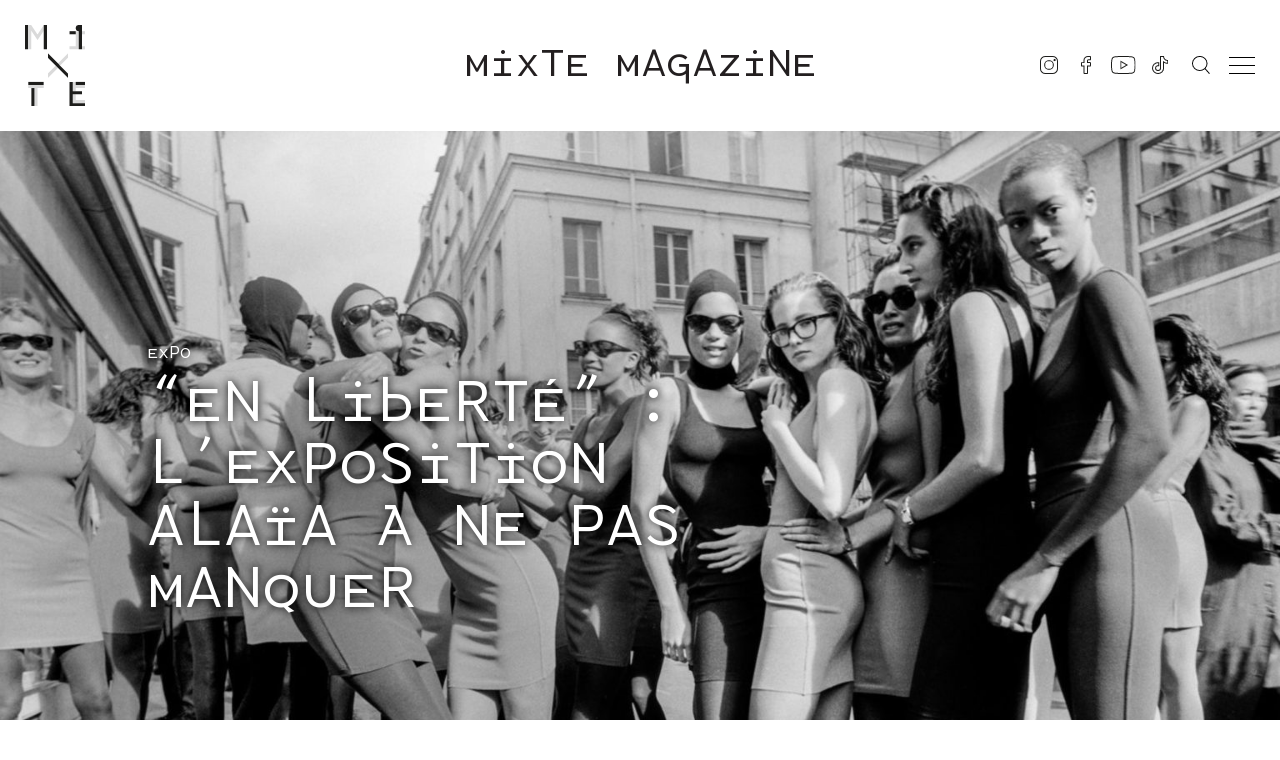

--- FILE ---
content_type: text/html; charset=UTF-8
request_url: https://www.mixtemagazine.com/article/exposition-en-liberte-azzedine-alaia-arthur-elgort-paris/
body_size: 14861
content:
<!doctype html/>
<html lang="fr-FR">
  <head>
    <title>“En Liberté” : l&#039;exposition Alaïa à ne pas manquer - Mixte Magazine</title>
    <meta name="viewport" content="width=device-width, initial-scale=1.0,user-scalable=no,minimal-ui">
    <meta name="viewport" content="width = device-width, initial-scale = 1.0, user-scalable = no,minimal-ui">
    <meta name='robots' content='index, follow, max-image-preview:large, max-snippet:-1, max-video-preview:-1' />

            <script data-no-defer="1" data-ezscrex="false" data-cfasync="false" data-pagespeed-no-defer data-cookieconsent="ignore">
                var ctPublicFunctions = {"_ajax_nonce":"00592524df","_rest_nonce":"703a81e027","_ajax_url":"\/wp-admin\/admin-ajax.php","_rest_url":"https:\/\/www.mixtemagazine.com\/wp-json\/","data__cookies_type":"native","data__ajax_type":"admin_ajax","data__bot_detector_enabled":"0","data__frontend_data_log_enabled":1,"cookiePrefix":"","wprocket_detected":true,"host_url":"www.mixtemagazine.com","text__ee_click_to_select":"Click to select the whole data","text__ee_original_email":"The complete one is","text__ee_got_it":"Got it","text__ee_blocked":"Blocked","text__ee_cannot_connect":"Cannot connect","text__ee_cannot_decode":"Can not decode email. Unknown reason","text__ee_email_decoder":"CleanTalk email decoder","text__ee_wait_for_decoding":"The magic is on the way!","text__ee_decoding_process":"Please wait a few seconds while we decode the contact data."}
            </script>
        
            <script data-no-defer="1" data-ezscrex="false" data-cfasync="false" data-pagespeed-no-defer data-cookieconsent="ignore">
                var ctPublic = {"_ajax_nonce":"00592524df","settings__forms__check_internal":"0","settings__forms__check_external":"0","settings__forms__force_protection":0,"settings__forms__search_test":"0","settings__forms__wc_add_to_cart":"0","settings__data__bot_detector_enabled":"0","settings__sfw__anti_crawler":"1","blog_home":"https:\/\/www.mixtemagazine.com\/","pixel__setting":"0","pixel__enabled":false,"pixel__url":null,"data__email_check_before_post":"1","data__email_check_exist_post":0,"data__cookies_type":"native","data__key_is_ok":true,"data__visible_fields_required":true,"wl_brandname":"Anti-Spam by CleanTalk","wl_brandname_short":"CleanTalk","ct_checkjs_key":"28032bef77214a12cbfb7d825eebfac43f374243b88264abf71bb924daa90c5b","emailEncoderPassKey":"b891fb5dba3887481a96fb4c342779cc","bot_detector_forms_excluded":"W10=","advancedCacheExists":true,"varnishCacheExists":false,"wc_ajax_add_to_cart":false}
            </script>
        
	<!-- This site is optimized with the Yoast SEO plugin v26.7 - https://yoast.com/wordpress/plugins/seo/ -->
	<meta name="description" content="Jusqu’au 23 août 2023, la Fondation Alaïa présente l’exposition &quot;Azzedine Alaïa, Arthur Elgort. En liberté”, une rétrospective photographique de la collaboration entre le couturier et le photographe qui ont façonné l’image de la femme émancipée et joyeuse des années 1980." />
	<link rel="canonical" href="https://www.mixtemagazine.com/article/exposition-en-liberte-azzedine-alaia-arthur-elgort-paris/" />
	<meta property="og:locale" content="fr_FR" />
	<meta property="og:type" content="article" />
	<meta property="og:title" content="“En Liberté” : l&#039;exposition Alaïa à ne pas manquer - Mixte Magazine" />
	<meta property="og:description" content="Jusqu’au 23 août 2023, la Fondation Alaïa présente l’exposition &quot;Azzedine Alaïa, Arthur Elgort. En liberté”, une rétrospective photographique de la collaboration entre le couturier et le photographe qui ont façonné l’image de la femme émancipée et joyeuse des années 1980." />
	<meta property="og:url" content="https://www.mixtemagazine.com/article/exposition-en-liberte-azzedine-alaia-arthur-elgort-paris/" />
	<meta property="og:site_name" content="Mixte Magazine" />
	<meta property="article:publisher" content="https://www.facebook.com/mixtemagazine.fr" />
	<meta property="article:published_time" content="2023-02-23T11:37:03+00:00" />
	<meta property="article:modified_time" content="2023-02-23T11:41:46+00:00" />
	<meta property="og:image" content="https://www.mixtemagazine.com/wp-content/uploads/2023/02/COVER-HOME-11.jpg" />
	<meta property="og:image:width" content="1538" />
	<meta property="og:image:height" content="1154" />
	<meta property="og:image:type" content="image/jpeg" />
	<meta name="author" content="adminMixte" />
	<meta name="twitter:card" content="summary_large_image" />
	<meta name="twitter:description" content="test twitter" />
	<meta name="twitter:label1" content="Écrit par" />
	<meta name="twitter:data1" content="adminMixte" />
	<meta name="twitter:label2" content="Durée de lecture estimée" />
	<meta name="twitter:data2" content="3 minutes" />
	<script type="application/ld+json" class="yoast-schema-graph">{"@context":"https://schema.org","@graph":[{"@type":"Article","@id":"https://www.mixtemagazine.com/article/exposition-en-liberte-azzedine-alaia-arthur-elgort-paris/#article","isPartOf":{"@id":"https://www.mixtemagazine.com/article/exposition-en-liberte-azzedine-alaia-arthur-elgort-paris/"},"author":{"name":"adminMixte","@id":"https://www.mixtemagazine.com/#/schema/person/ce7b00e2c23f34fb4608f96a80e7a202"},"headline":"“En Liberté” : l&rsquo;exposition Alaïa à ne pas manquer","datePublished":"2023-02-23T11:37:03+00:00","dateModified":"2023-02-23T11:41:46+00:00","mainEntityOfPage":{"@id":"https://www.mixtemagazine.com/article/exposition-en-liberte-azzedine-alaia-arthur-elgort-paris/"},"wordCount":826,"publisher":{"@id":"https://www.mixtemagazine.com/#organization"},"image":{"@id":"https://www.mixtemagazine.com/article/exposition-en-liberte-azzedine-alaia-arthur-elgort-paris/#primaryimage"},"thumbnailUrl":"https://www.mixtemagazine.com/wp-content/uploads/2023/02/COVER-HOME-11.jpg","articleSection":["Art &amp; Culture","Mode"],"inLanguage":"fr-FR"},{"@type":"WebPage","@id":"https://www.mixtemagazine.com/article/exposition-en-liberte-azzedine-alaia-arthur-elgort-paris/","url":"https://www.mixtemagazine.com/article/exposition-en-liberte-azzedine-alaia-arthur-elgort-paris/","name":"“En Liberté” : l'exposition Alaïa à ne pas manquer - Mixte Magazine","isPartOf":{"@id":"https://www.mixtemagazine.com/#website"},"primaryImageOfPage":{"@id":"https://www.mixtemagazine.com/article/exposition-en-liberte-azzedine-alaia-arthur-elgort-paris/#primaryimage"},"image":{"@id":"https://www.mixtemagazine.com/article/exposition-en-liberte-azzedine-alaia-arthur-elgort-paris/#primaryimage"},"thumbnailUrl":"https://www.mixtemagazine.com/wp-content/uploads/2023/02/COVER-HOME-11.jpg","datePublished":"2023-02-23T11:37:03+00:00","dateModified":"2023-02-23T11:41:46+00:00","description":"Jusqu’au 23 août 2023, la Fondation Alaïa présente l’exposition \"Azzedine Alaïa, Arthur Elgort. En liberté”, une rétrospective photographique de la collaboration entre le couturier et le photographe qui ont façonné l’image de la femme émancipée et joyeuse des années 1980.","breadcrumb":{"@id":"https://www.mixtemagazine.com/article/exposition-en-liberte-azzedine-alaia-arthur-elgort-paris/#breadcrumb"},"inLanguage":"fr-FR","potentialAction":[{"@type":"ReadAction","target":["https://www.mixtemagazine.com/article/exposition-en-liberte-azzedine-alaia-arthur-elgort-paris/"]}]},{"@type":"ImageObject","inLanguage":"fr-FR","@id":"https://www.mixtemagazine.com/article/exposition-en-liberte-azzedine-alaia-arthur-elgort-paris/#primaryimage","url":"https://www.mixtemagazine.com/wp-content/uploads/2023/02/COVER-HOME-11.jpg","contentUrl":"https://www.mixtemagazine.com/wp-content/uploads/2023/02/COVER-HOME-11.jpg","width":1538,"height":1154},{"@type":"BreadcrumbList","@id":"https://www.mixtemagazine.com/article/exposition-en-liberte-azzedine-alaia-arthur-elgort-paris/#breadcrumb","itemListElement":[{"@type":"ListItem","position":1,"name":"Accueil","item":"https://www.mixtemagazine.com/"},{"@type":"ListItem","position":2,"name":"“En Liberté” : l&rsquo;exposition Alaïa à ne pas manquer"}]},{"@type":"WebSite","@id":"https://www.mixtemagazine.com/#website","url":"https://www.mixtemagazine.com/","name":"Mixte Magazine","description":"The free-spirited fashion reference since 1996","publisher":{"@id":"https://www.mixtemagazine.com/#organization"},"potentialAction":[{"@type":"SearchAction","target":{"@type":"EntryPoint","urlTemplate":"https://www.mixtemagazine.com/?s={search_term_string}"},"query-input":{"@type":"PropertyValueSpecification","valueRequired":true,"valueName":"search_term_string"}}],"inLanguage":"fr-FR"},{"@type":"Organization","@id":"https://www.mixtemagazine.com/#organization","name":"Mixte Magazine","url":"https://www.mixtemagazine.com/","logo":{"@type":"ImageObject","inLanguage":"fr-FR","@id":"https://www.mixtemagazine.com/#/schema/logo/image/","url":"https://www.mixtemagazine.com/wp-content/uploads/2020/10/LOGO_MIXTE-croix.svg","contentUrl":"https://www.mixtemagazine.com/wp-content/uploads/2020/10/LOGO_MIXTE-croix.svg","caption":"Mixte Magazine"},"image":{"@id":"https://www.mixtemagazine.com/#/schema/logo/image/"},"sameAs":["https://www.facebook.com/mixtemagazine.fr","https://www.instagram.com/mixtemagazine/","https://www.youtube.com/channel/UCiFsDmLBnlVNAUVsZZGEDsw","https://www.tiktok.com/@mixte_magazine"]},{"@type":"Person","@id":"https://www.mixtemagazine.com/#/schema/person/ce7b00e2c23f34fb4608f96a80e7a202","name":"adminMixte","image":{"@type":"ImageObject","inLanguage":"fr-FR","@id":"https://www.mixtemagazine.com/#/schema/person/image/","url":"https://secure.gravatar.com/avatar/3c23cabc9522036eb537d8ef0a084c9ee78c9b052a222462808c8168cbe26c53?s=96&d=mm&r=g","contentUrl":"https://secure.gravatar.com/avatar/3c23cabc9522036eb537d8ef0a084c9ee78c9b052a222462808c8168cbe26c53?s=96&d=mm&r=g","caption":"adminMixte"},"sameAs":["https://www.mixtemagazine.com"]}]}</script>
	<!-- / Yoast SEO plugin. -->


<link rel='dns-prefetch' href='//kit.fontawesome.com' />
<link rel='dns-prefetch' href='//cdn.jsdelivr.net' />
<link rel='dns-prefetch' href='//cdn.linearicons.com' />

<style id='wp-img-auto-sizes-contain-inline-css' type='text/css'>
img:is([sizes=auto i],[sizes^="auto," i]){contain-intrinsic-size:3000px 1500px}
/*# sourceURL=wp-img-auto-sizes-contain-inline-css */
</style>
<style id='wp-block-library-inline-css' type='text/css'>
:root{--wp-block-synced-color:#7a00df;--wp-block-synced-color--rgb:122,0,223;--wp-bound-block-color:var(--wp-block-synced-color);--wp-editor-canvas-background:#ddd;--wp-admin-theme-color:#007cba;--wp-admin-theme-color--rgb:0,124,186;--wp-admin-theme-color-darker-10:#006ba1;--wp-admin-theme-color-darker-10--rgb:0,107,160.5;--wp-admin-theme-color-darker-20:#005a87;--wp-admin-theme-color-darker-20--rgb:0,90,135;--wp-admin-border-width-focus:2px}@media (min-resolution:192dpi){:root{--wp-admin-border-width-focus:1.5px}}.wp-element-button{cursor:pointer}:root .has-very-light-gray-background-color{background-color:#eee}:root .has-very-dark-gray-background-color{background-color:#313131}:root .has-very-light-gray-color{color:#eee}:root .has-very-dark-gray-color{color:#313131}:root .has-vivid-green-cyan-to-vivid-cyan-blue-gradient-background{background:linear-gradient(135deg,#00d084,#0693e3)}:root .has-purple-crush-gradient-background{background:linear-gradient(135deg,#34e2e4,#4721fb 50%,#ab1dfe)}:root .has-hazy-dawn-gradient-background{background:linear-gradient(135deg,#faaca8,#dad0ec)}:root .has-subdued-olive-gradient-background{background:linear-gradient(135deg,#fafae1,#67a671)}:root .has-atomic-cream-gradient-background{background:linear-gradient(135deg,#fdd79a,#004a59)}:root .has-nightshade-gradient-background{background:linear-gradient(135deg,#330968,#31cdcf)}:root .has-midnight-gradient-background{background:linear-gradient(135deg,#020381,#2874fc)}:root{--wp--preset--font-size--normal:16px;--wp--preset--font-size--huge:42px}.has-regular-font-size{font-size:1em}.has-larger-font-size{font-size:2.625em}.has-normal-font-size{font-size:var(--wp--preset--font-size--normal)}.has-huge-font-size{font-size:var(--wp--preset--font-size--huge)}.has-text-align-center{text-align:center}.has-text-align-left{text-align:left}.has-text-align-right{text-align:right}.has-fit-text{white-space:nowrap!important}#end-resizable-editor-section{display:none}.aligncenter{clear:both}.items-justified-left{justify-content:flex-start}.items-justified-center{justify-content:center}.items-justified-right{justify-content:flex-end}.items-justified-space-between{justify-content:space-between}.screen-reader-text{border:0;clip-path:inset(50%);height:1px;margin:-1px;overflow:hidden;padding:0;position:absolute;width:1px;word-wrap:normal!important}.screen-reader-text:focus{background-color:#ddd;clip-path:none;color:#444;display:block;font-size:1em;height:auto;left:5px;line-height:normal;padding:15px 23px 14px;text-decoration:none;top:5px;width:auto;z-index:100000}html :where(.has-border-color){border-style:solid}html :where([style*=border-top-color]){border-top-style:solid}html :where([style*=border-right-color]){border-right-style:solid}html :where([style*=border-bottom-color]){border-bottom-style:solid}html :where([style*=border-left-color]){border-left-style:solid}html :where([style*=border-width]){border-style:solid}html :where([style*=border-top-width]){border-top-style:solid}html :where([style*=border-right-width]){border-right-style:solid}html :where([style*=border-bottom-width]){border-bottom-style:solid}html :where([style*=border-left-width]){border-left-style:solid}html :where(img[class*=wp-image-]){height:auto;max-width:100%}:where(figure){margin:0 0 1em}html :where(.is-position-sticky){--wp-admin--admin-bar--position-offset:var(--wp-admin--admin-bar--height,0px)}@media screen and (max-width:600px){html :where(.is-position-sticky){--wp-admin--admin-bar--position-offset:0px}}

/*# sourceURL=wp-block-library-inline-css */
</style><style id='global-styles-inline-css' type='text/css'>
:root{--wp--preset--aspect-ratio--square: 1;--wp--preset--aspect-ratio--4-3: 4/3;--wp--preset--aspect-ratio--3-4: 3/4;--wp--preset--aspect-ratio--3-2: 3/2;--wp--preset--aspect-ratio--2-3: 2/3;--wp--preset--aspect-ratio--16-9: 16/9;--wp--preset--aspect-ratio--9-16: 9/16;--wp--preset--color--black: #000000;--wp--preset--color--cyan-bluish-gray: #abb8c3;--wp--preset--color--white: #ffffff;--wp--preset--color--pale-pink: #f78da7;--wp--preset--color--vivid-red: #cf2e2e;--wp--preset--color--luminous-vivid-orange: #ff6900;--wp--preset--color--luminous-vivid-amber: #fcb900;--wp--preset--color--light-green-cyan: #7bdcb5;--wp--preset--color--vivid-green-cyan: #00d084;--wp--preset--color--pale-cyan-blue: #8ed1fc;--wp--preset--color--vivid-cyan-blue: #0693e3;--wp--preset--color--vivid-purple: #9b51e0;--wp--preset--gradient--vivid-cyan-blue-to-vivid-purple: linear-gradient(135deg,rgb(6,147,227) 0%,rgb(155,81,224) 100%);--wp--preset--gradient--light-green-cyan-to-vivid-green-cyan: linear-gradient(135deg,rgb(122,220,180) 0%,rgb(0,208,130) 100%);--wp--preset--gradient--luminous-vivid-amber-to-luminous-vivid-orange: linear-gradient(135deg,rgb(252,185,0) 0%,rgb(255,105,0) 100%);--wp--preset--gradient--luminous-vivid-orange-to-vivid-red: linear-gradient(135deg,rgb(255,105,0) 0%,rgb(207,46,46) 100%);--wp--preset--gradient--very-light-gray-to-cyan-bluish-gray: linear-gradient(135deg,rgb(238,238,238) 0%,rgb(169,184,195) 100%);--wp--preset--gradient--cool-to-warm-spectrum: linear-gradient(135deg,rgb(74,234,220) 0%,rgb(151,120,209) 20%,rgb(207,42,186) 40%,rgb(238,44,130) 60%,rgb(251,105,98) 80%,rgb(254,248,76) 100%);--wp--preset--gradient--blush-light-purple: linear-gradient(135deg,rgb(255,206,236) 0%,rgb(152,150,240) 100%);--wp--preset--gradient--blush-bordeaux: linear-gradient(135deg,rgb(254,205,165) 0%,rgb(254,45,45) 50%,rgb(107,0,62) 100%);--wp--preset--gradient--luminous-dusk: linear-gradient(135deg,rgb(255,203,112) 0%,rgb(199,81,192) 50%,rgb(65,88,208) 100%);--wp--preset--gradient--pale-ocean: linear-gradient(135deg,rgb(255,245,203) 0%,rgb(182,227,212) 50%,rgb(51,167,181) 100%);--wp--preset--gradient--electric-grass: linear-gradient(135deg,rgb(202,248,128) 0%,rgb(113,206,126) 100%);--wp--preset--gradient--midnight: linear-gradient(135deg,rgb(2,3,129) 0%,rgb(40,116,252) 100%);--wp--preset--font-size--small: 13px;--wp--preset--font-size--medium: 20px;--wp--preset--font-size--large: 36px;--wp--preset--font-size--x-large: 42px;--wp--preset--spacing--20: 0.44rem;--wp--preset--spacing--30: 0.67rem;--wp--preset--spacing--40: 1rem;--wp--preset--spacing--50: 1.5rem;--wp--preset--spacing--60: 2.25rem;--wp--preset--spacing--70: 3.38rem;--wp--preset--spacing--80: 5.06rem;--wp--preset--shadow--natural: 6px 6px 9px rgba(0, 0, 0, 0.2);--wp--preset--shadow--deep: 12px 12px 50px rgba(0, 0, 0, 0.4);--wp--preset--shadow--sharp: 6px 6px 0px rgba(0, 0, 0, 0.2);--wp--preset--shadow--outlined: 6px 6px 0px -3px rgb(255, 255, 255), 6px 6px rgb(0, 0, 0);--wp--preset--shadow--crisp: 6px 6px 0px rgb(0, 0, 0);}:where(.is-layout-flex){gap: 0.5em;}:where(.is-layout-grid){gap: 0.5em;}body .is-layout-flex{display: flex;}.is-layout-flex{flex-wrap: wrap;align-items: center;}.is-layout-flex > :is(*, div){margin: 0;}body .is-layout-grid{display: grid;}.is-layout-grid > :is(*, div){margin: 0;}:where(.wp-block-columns.is-layout-flex){gap: 2em;}:where(.wp-block-columns.is-layout-grid){gap: 2em;}:where(.wp-block-post-template.is-layout-flex){gap: 1.25em;}:where(.wp-block-post-template.is-layout-grid){gap: 1.25em;}.has-black-color{color: var(--wp--preset--color--black) !important;}.has-cyan-bluish-gray-color{color: var(--wp--preset--color--cyan-bluish-gray) !important;}.has-white-color{color: var(--wp--preset--color--white) !important;}.has-pale-pink-color{color: var(--wp--preset--color--pale-pink) !important;}.has-vivid-red-color{color: var(--wp--preset--color--vivid-red) !important;}.has-luminous-vivid-orange-color{color: var(--wp--preset--color--luminous-vivid-orange) !important;}.has-luminous-vivid-amber-color{color: var(--wp--preset--color--luminous-vivid-amber) !important;}.has-light-green-cyan-color{color: var(--wp--preset--color--light-green-cyan) !important;}.has-vivid-green-cyan-color{color: var(--wp--preset--color--vivid-green-cyan) !important;}.has-pale-cyan-blue-color{color: var(--wp--preset--color--pale-cyan-blue) !important;}.has-vivid-cyan-blue-color{color: var(--wp--preset--color--vivid-cyan-blue) !important;}.has-vivid-purple-color{color: var(--wp--preset--color--vivid-purple) !important;}.has-black-background-color{background-color: var(--wp--preset--color--black) !important;}.has-cyan-bluish-gray-background-color{background-color: var(--wp--preset--color--cyan-bluish-gray) !important;}.has-white-background-color{background-color: var(--wp--preset--color--white) !important;}.has-pale-pink-background-color{background-color: var(--wp--preset--color--pale-pink) !important;}.has-vivid-red-background-color{background-color: var(--wp--preset--color--vivid-red) !important;}.has-luminous-vivid-orange-background-color{background-color: var(--wp--preset--color--luminous-vivid-orange) !important;}.has-luminous-vivid-amber-background-color{background-color: var(--wp--preset--color--luminous-vivid-amber) !important;}.has-light-green-cyan-background-color{background-color: var(--wp--preset--color--light-green-cyan) !important;}.has-vivid-green-cyan-background-color{background-color: var(--wp--preset--color--vivid-green-cyan) !important;}.has-pale-cyan-blue-background-color{background-color: var(--wp--preset--color--pale-cyan-blue) !important;}.has-vivid-cyan-blue-background-color{background-color: var(--wp--preset--color--vivid-cyan-blue) !important;}.has-vivid-purple-background-color{background-color: var(--wp--preset--color--vivid-purple) !important;}.has-black-border-color{border-color: var(--wp--preset--color--black) !important;}.has-cyan-bluish-gray-border-color{border-color: var(--wp--preset--color--cyan-bluish-gray) !important;}.has-white-border-color{border-color: var(--wp--preset--color--white) !important;}.has-pale-pink-border-color{border-color: var(--wp--preset--color--pale-pink) !important;}.has-vivid-red-border-color{border-color: var(--wp--preset--color--vivid-red) !important;}.has-luminous-vivid-orange-border-color{border-color: var(--wp--preset--color--luminous-vivid-orange) !important;}.has-luminous-vivid-amber-border-color{border-color: var(--wp--preset--color--luminous-vivid-amber) !important;}.has-light-green-cyan-border-color{border-color: var(--wp--preset--color--light-green-cyan) !important;}.has-vivid-green-cyan-border-color{border-color: var(--wp--preset--color--vivid-green-cyan) !important;}.has-pale-cyan-blue-border-color{border-color: var(--wp--preset--color--pale-cyan-blue) !important;}.has-vivid-cyan-blue-border-color{border-color: var(--wp--preset--color--vivid-cyan-blue) !important;}.has-vivid-purple-border-color{border-color: var(--wp--preset--color--vivid-purple) !important;}.has-vivid-cyan-blue-to-vivid-purple-gradient-background{background: var(--wp--preset--gradient--vivid-cyan-blue-to-vivid-purple) !important;}.has-light-green-cyan-to-vivid-green-cyan-gradient-background{background: var(--wp--preset--gradient--light-green-cyan-to-vivid-green-cyan) !important;}.has-luminous-vivid-amber-to-luminous-vivid-orange-gradient-background{background: var(--wp--preset--gradient--luminous-vivid-amber-to-luminous-vivid-orange) !important;}.has-luminous-vivid-orange-to-vivid-red-gradient-background{background: var(--wp--preset--gradient--luminous-vivid-orange-to-vivid-red) !important;}.has-very-light-gray-to-cyan-bluish-gray-gradient-background{background: var(--wp--preset--gradient--very-light-gray-to-cyan-bluish-gray) !important;}.has-cool-to-warm-spectrum-gradient-background{background: var(--wp--preset--gradient--cool-to-warm-spectrum) !important;}.has-blush-light-purple-gradient-background{background: var(--wp--preset--gradient--blush-light-purple) !important;}.has-blush-bordeaux-gradient-background{background: var(--wp--preset--gradient--blush-bordeaux) !important;}.has-luminous-dusk-gradient-background{background: var(--wp--preset--gradient--luminous-dusk) !important;}.has-pale-ocean-gradient-background{background: var(--wp--preset--gradient--pale-ocean) !important;}.has-electric-grass-gradient-background{background: var(--wp--preset--gradient--electric-grass) !important;}.has-midnight-gradient-background{background: var(--wp--preset--gradient--midnight) !important;}.has-small-font-size{font-size: var(--wp--preset--font-size--small) !important;}.has-medium-font-size{font-size: var(--wp--preset--font-size--medium) !important;}.has-large-font-size{font-size: var(--wp--preset--font-size--large) !important;}.has-x-large-font-size{font-size: var(--wp--preset--font-size--x-large) !important;}
/*# sourceURL=global-styles-inline-css */
</style>

<style id='classic-theme-styles-inline-css' type='text/css'>
/*! This file is auto-generated */
.wp-block-button__link{color:#fff;background-color:#32373c;border-radius:9999px;box-shadow:none;text-decoration:none;padding:calc(.667em + 2px) calc(1.333em + 2px);font-size:1.125em}.wp-block-file__button{background:#32373c;color:#fff;text-decoration:none}
/*# sourceURL=/wp-includes/css/classic-themes.min.css */
</style>
<link rel='stylesheet' id='cleantalk-public-css-css' href='https://www.mixtemagazine.com/wp-content/plugins/cleantalk-spam-protect/css/cleantalk-public.min.css?ver=6.70.1_1766447263' type='text/css' media='all' />
<link rel='stylesheet' id='cleantalk-email-decoder-css-css' href='https://www.mixtemagazine.com/wp-content/plugins/cleantalk-spam-protect/css/cleantalk-email-decoder.min.css?ver=6.70.1_1766447263' type='text/css' media='all' />
<link rel='stylesheet' id='linearicons-css' href='https://cdn.linearicons.com/free/1.0.0/icon-font.min.css?ver=6.9' type='text/css' media='all' />
<link rel='stylesheet' id='js_composer_front-css' href='https://www.mixtemagazine.com/wp-content/plugins/js_composer/assets/css/js_composer.min.css?ver=8.7.2' type='text/css' media='all' />
<link rel='stylesheet' id='mediaelement-css' href='https://www.mixtemagazine.com/wp-includes/js/mediaelement/mediaelementplayer-legacy.min.css?ver=4.2.17' type='text/css' media='all' />
<link rel='stylesheet' id='wp-mediaelement-css' href='https://www.mixtemagazine.com/wp-includes/js/mediaelement/wp-mediaelement.min.css?ver=6.9' type='text/css' media='all' />
<link rel='stylesheet' id='main-css' href='https://www.mixtemagazine.com/wp-content/themes/mixtemag/style.css?ver=1.8.1' type='text/css' media='all' />
<script type="text/javascript" src="https://www.mixtemagazine.com/wp-content/plugins/cleantalk-spam-protect/js/apbct-public-bundle_gathering.min.js?ver=6.70.1_1766447263" id="apbct-public-bundle_gathering.min-js-js"></script>
<script type="text/javascript" src="https://kit.fontawesome.com/86d8c73a3f.js?ver=6.9" id="fontawesome-js"></script>
<script type="text/javascript" src="https://www.mixtemagazine.com/wp-includes/js/jquery/jquery.min.js?ver=3.7.1" id="jquery-core-js"></script>
<script></script><script async src="https://www.mixtemagazine.com/wp-content/uploads/perfmatters/gtagv4.js?id=G-CWVMX802B4"></script><script>window.dataLayer = window.dataLayer || [];function gtag(){dataLayer.push(arguments);}gtag("js", new Date());gtag("config", "G-CWVMX802B4");</script><!-- Global site tag (gtag.js) - Google Analytics -->
<script async src="https://www.googletagmanager.com/gtag/js?id=G-CWVMX802B4"></script>
<script>
  window.dataLayer = window.dataLayer || [];
  function gtag(){dataLayer.push(arguments);}
  gtag('js', new Date());

  gtag('config', 'G-CWVMX802B4');
</script><meta name="generator" content="Powered by WPBakery Page Builder - drag and drop page builder for WordPress."/>
<link rel="icon" href="https://www.mixtemagazine.com/wp-content/uploads/2020/10/cropped-favicon-300x300.png" sizes="32x32" />
<link rel="icon" href="https://www.mixtemagazine.com/wp-content/uploads/2020/10/cropped-favicon-300x300.png" sizes="192x192" />
<link rel="apple-touch-icon" href="https://www.mixtemagazine.com/wp-content/uploads/2020/10/cropped-favicon-300x300.png" />
<meta name="msapplication-TileImage" content="https://www.mixtemagazine.com/wp-content/uploads/2020/10/cropped-favicon-300x300.png" />
<style type="text/css" data-type="vc_shortcodes-custom-css">.vc_custom_1599134135919{margin-top: 0px !important;}</style><noscript><style> .wpb_animate_when_almost_visible { opacity: 1; }</style></noscript>  <meta name="generator" content="WP Rocket 3.20.1.2" data-wpr-features="wpr_desktop" /></head>
  <body class="wp-singular post-template-default single single-post postid-19868 single-format-standard wp-custom-logo wp-theme-mixtemag wpb-js-composer js-comp-ver-8.7.2 vc_responsive">
    <header data-rocket-location-hash="639a8427519e153a208a5bba533a62d8" id="header">
      <nav class="homenav"><a href="https://www.mixtemagazine.com/" class="custom-logo-link" rel="home"><img src="https://www.mixtemagazine.com/wp-content/uploads/2020/10/LOGO_MIXTE-croix.svg" class="custom-logo" alt="Mixte Magazine" decoding="async" /></a></nav>

      <a href="https://www.mixtemagazine.com/">
        <h1 class="sitename">Mixte Magazine</h1>
      </a>
      
      <div data-rocket-location-hash="91af46daa7caf761e56de4dc98cb81c3" class="sidenav">
        <aside class="social">
          <nav>
            <a href="https://www.instagram.com/mixtemagazine/" target="_blank"><img src="https://www.mixtemagazine.com/wp-content/themes/mixtemag/img/instagram.svg" /></a>
            <a href="https://www.facebook.com/mixtemagazine.fr" target="_blank"><img src="https://www.mixtemagazine.com/wp-content/themes/mixtemag/img/facebook.svg" /></a>
            <a href="https://www.youtube.com/channel/UCiFsDmLBnlVNAUVsZZGEDsw" target="_blank"><img src="https://www.mixtemagazine.com/wp-content/themes/mixtemag/img/youtube.svg" /></a>
            <a href="https://www.tiktok.com/@mixte_magazine" target="_blank"><img src="https://www.mixtemagazine.com/wp-content/themes/mixtemag/img/tiktok.svg" /></a>
          </nav>
        </aside>
      
        <input type="checkbox" id="search_toggler" aria-hidden="true" tabindex="-1" />
        <label for="search_toggler"><img src="https://www.mixtemagazine.com/wp-content/themes/mixtemag/img/loupe.svg" /></label>
        <form role="search" method="get" class="search-form" action="https://www.mixtemagazine.com/">
    <input type="search" class="search-field" placeholder="RECHERCHER" value="" name="s" />
    <button type="submit" class="search-submit"><svg xmlns="http://www.w3.org/2000/svg" viewBox="0 0 18.04 17.96"><g id="Calque_2" data-name="Calque 2"><g id="Calque_1-2" data-name="Calque 1"><path d="M18,17.3l-4.38-4.91a7.24,7.24,0,0,0,2-4.93A7.66,7.66,0,0,0,7.81,0,7.66,7.66,0,0,0,0,7.46a7.66,7.66,0,0,0,7.81,7.46,8,8,0,0,0,5.13-1.84L17.29,18ZM.94,7.46A6.71,6.71,0,0,1,7.81.94a6.71,6.71,0,0,1,6.88,6.52A6.71,6.71,0,0,1,7.81,14,6.71,6.71,0,0,1,.94,7.46Z"/></g></g></svg></button>
    <label for="search_toggler" aria-hidden="true" class="background_click"></label>
</form>
        <input type="checkbox" id="burger_toggler_nav" aria-hidden="true" tabindex="-1" />
        <label for="burger_toggler_nav"></label>
        <nav class="main_nav">
          <ul id="menu-menu" class="menu"><li id="menu-item-31943" class="menu-item menu-item-type-post_type menu-item-object-page menu-item-31943"><a href="https://www.mixtemagazine.com/storytellers-issue-fall-winter-2025/">“Storytellers” issue</a></li><li id="menu-item-17" class="menu-item menu-item-type-taxonomy menu-item-object-category current-post-ancestor current-menu-parent current-post-parent menu-item-17"><a href="https://www.mixtemagazine.com/categorie/mode/">Mode</a></li><li id="menu-item-21336" class="menu-item menu-item-type-taxonomy menu-item-object-category menu-item-21336"><a href="https://www.mixtemagazine.com/categorie/fashion-week/">Fashion Week</a></li><li id="menu-item-20" class="menu-item menu-item-type-taxonomy menu-item-object-category menu-item-20"><a href="https://www.mixtemagazine.com/categorie/societe/">Société</a></li><li id="menu-item-18" class="menu-item menu-item-type-taxonomy menu-item-object-category menu-item-18"><a href="https://www.mixtemagazine.com/categorie/musique/">Musique</a></li><li id="menu-item-30764" class="menu-item menu-item-type-taxonomy menu-item-object-category menu-item-30764"><a href="https://www.mixtemagazine.com/categorie/cinema/">Cinéma</a></li><li id="menu-item-15" class="menu-item menu-item-type-taxonomy menu-item-object-category current-post-ancestor current-menu-parent current-post-parent menu-item-15"><a href="https://www.mixtemagazine.com/categorie/art-culture/">Art &amp; Culture</a></li><li id="menu-item-20935" class="menu-item menu-item-type-taxonomy menu-item-object-category menu-item-20935"><a href="https://www.mixtemagazine.com/categorie/lgbtqia/">LGBTQIA+</a></li><li id="menu-item-19" class="menu-item menu-item-type-taxonomy menu-item-object-category menu-item-19"><a href="https://www.mixtemagazine.com/categorie/news/">News</a></li><li id="menu-item-16651" class="menu-item menu-item-type-taxonomy menu-item-object-category menu-item-16651"><a href="https://www.mixtemagazine.com/categorie/english-texts/">English texts</a></li><li id="menu-item-5940" class="menu-item menu-item-type-post_type menu-item-object-page menu-item-5940"><a href="https://www.mixtemagazine.com/contact/">Contact</a></li><li id="menu-item-5939" class="menu-item menu-item-type-post_type menu-item-object-page menu-item-5939"><a href="https://www.mixtemagazine.com/about/">About</a></li></ul>          <aside class="menu_social vc_hidden-md vc_hidden-lg">
            <a href="https://www.instagram.com/mixtemagazine/" target="_blank"><img src="https://www.mixtemagazine.com/wp-content/themes/mixtemag/img/instagram.svg" /></a>
            <a href="https://www.facebook.com/mixtemagazine.fr" target="_blank"><img src="https://www.mixtemagazine.com/wp-content/themes/mixtemag/img/facebook.svg" /></a>
            <a href="https://www.youtube.com/channel/UCiFsDmLBnlVNAUVsZZGEDsw" target="_blank"><img src="https://www.mixtemagazine.com/wp-content/themes/mixtemag/img/youtube.svg" /></a>
            <a href="https://www.tiktok.com/@mixte_magazine" target="_blank"><img src="https://www.mixtemagazine.com/wp-content/themes/mixtemag/img/tiktok.svg" /></a>
          </aside>
        </nav>
      </div>
    </header>
    <main data-rocket-location-hash="03a5482733aad92b74d6adba3e1e0d92">

<div data-rocket-location-hash="1b3db3c095ef16d83c76200e7e9456b6" class="wpb-content-wrapper"><div data-rocket-location-hash="8314dbe084e51767e9d295393ea682e8" data-vc-stretch-content="true" class="vc_row wpb_row vc_row-fluid vc_row-full-width vc_row-no-padding"><div class="wpb_column vc_column_container vc_col-sm-12 vc_hidden-lg vc_hidden-md vc_hidden-sm"><div class="vc_column-inner"><div class="wpb_wrapper"><div class="vc_banner"><img fetchpriority="high" decoding="async" width="1538" height="2250" src="https://www.mixtemagazine.com/wp-content/uploads/2023/02/HEADER-ARTICLE-ET-HOME-MOBILE.jpg" class="attachment-full size-full" alt="" srcset="https://www.mixtemagazine.com/wp-content/uploads/2023/02/HEADER-ARTICLE-ET-HOME-MOBILE.jpg 1538w, https://www.mixtemagazine.com/wp-content/uploads/2023/02/HEADER-ARTICLE-ET-HOME-MOBILE-205x300.jpg 205w, https://www.mixtemagazine.com/wp-content/uploads/2023/02/HEADER-ARTICLE-ET-HOME-MOBILE-700x1024.jpg 700w, https://www.mixtemagazine.com/wp-content/uploads/2023/02/HEADER-ARTICLE-ET-HOME-MOBILE-768x1124.jpg 768w, https://www.mixtemagazine.com/wp-content/uploads/2023/02/HEADER-ARTICLE-ET-HOME-MOBILE-1050x1536.jpg 1050w, https://www.mixtemagazine.com/wp-content/uploads/2023/02/HEADER-ARTICLE-ET-HOME-MOBILE-1400x2048.jpg 1400w" sizes="(max-width: 1538px) 100vw, 1538px" />    <div class="content_wrapper">
        <div class="wpb_text_column content">
            <h4 class="banner_subtitle">Expo</h4><h3 class="banner_title">“En Liberté”&nbsp;: l'exposition Alaïa à ne pas manquer</h3>        </div>
    </div>
</div></div></div></div></div><div data-rocket-location-hash="ab6c6064ae919be07e53207f79ce4153" class="vc_row-full-width vc_clearfix"></div><div data-rocket-location-hash="a481acb9b176aa3cb9f82b5cc1ae8640" data-vc-stretch-content="true" class="vc_row wpb_row vc_row-fluid vc_row-full-width vc_row-no-padding"><div class="wpb_column vc_column_container vc_col-sm-12 vc_hidden-xs"><div class="vc_column-inner"><div class="wpb_wrapper"><div class="vc_banner"><img decoding="async" width="2560" height="1440" src="https://www.mixtemagazine.com/wp-content/uploads/2023/02/HEADER-ARTICLE-ET-HOME--scaled.jpg" class="attachment-full size-full" alt="" srcset="https://www.mixtemagazine.com/wp-content/uploads/2023/02/HEADER-ARTICLE-ET-HOME--scaled.jpg 2560w, https://www.mixtemagazine.com/wp-content/uploads/2023/02/HEADER-ARTICLE-ET-HOME--300x169.jpg 300w, https://www.mixtemagazine.com/wp-content/uploads/2023/02/HEADER-ARTICLE-ET-HOME--1024x576.jpg 1024w, https://www.mixtemagazine.com/wp-content/uploads/2023/02/HEADER-ARTICLE-ET-HOME--768x432.jpg 768w, https://www.mixtemagazine.com/wp-content/uploads/2023/02/HEADER-ARTICLE-ET-HOME--1536x864.jpg 1536w, https://www.mixtemagazine.com/wp-content/uploads/2023/02/HEADER-ARTICLE-ET-HOME--2048x1152.jpg 2048w" sizes="(max-width: 2560px) 100vw, 2560px" />    <div class="content_wrapper">
        <div class="wpb_text_column content">
            <h4 class="banner_subtitle">Expo</h4><h3 class="banner_title">“En Liberté”&nbsp;: l'exposition Alaïa à ne pas manquer</h3>        </div>
    </div>
</div></div></div></div></div><div data-rocket-location-hash="1ccff224ef680771873c9daacf395ef7" class="vc_row-full-width vc_clearfix"></div><div data-rocket-location-hash="0ee8b8edc00995b820da0167b16eefec" class="vc_row wpb_row vc_row-fluid vc_custom_1599134135919"><div class="wpb_column vc_column_container vc_col-sm-9"><div class="vc_column-inner"><div class="wpb_wrapper"><div class="vc_empty_space"   style="height: 12px"><span class="vc_empty_space_inner"></span></div>
	<div class="wpb_text_column wpb_content_element " >
		<div class="wpb_wrapper">
			<h6>Les mannequins après le défilé Alaïa, Paris 1986. Collection printemps-été 1987. Crédit Arthur Elgort.</h6>

		</div>
	</div>
</div></div></div><div class="wpb_column vc_column_container vc_col-sm-3"><div class="vc_column-inner"><div class="wpb_wrapper"></div></div></div></div><div data-rocket-location-hash="ad5f8bd9275934d8fccdb59bb4eb6502" class="vc_row wpb_row vc_row-fluid"><div data-rocket-location-hash="9499e7367a7c10af860a6c2e42673e8a" class="wpb_column vc_column_container vc_col-sm-12"><div class="vc_column-inner"><div class="wpb_wrapper"><div class="vc_empty_space"   style="height: 50px"><span class="vc_empty_space_inner"></span></div><div class="vc_row wpb_row vc_row-fluid vc_chapo vc_row-no-padding">
    <div class="wpb_column vc_column_container vc_col-md-4 vc_col-xs-12 share_links"><div class="vc_column-inner"><div class="wpb_wrapper">
        <aside>Texte : La Rédaction</aside>        <a href="https://www.facebook.com/sharer/sharer.php?u=https://www.mixtemagazine.com/article/exposition-en-liberte-azzedine-alaia-arthur-elgort-paris/" target="_blank"><img decoding="async" src="https://www.mixtemagazine.com/wp-content/themes/mixtemag/img/facebook.svg" /></a>
        <a href="https://twitter.com/home?status=https://www.mixtemagazine.com/article/exposition-en-liberte-azzedine-alaia-arthur-elgort-paris/" target="_blank"><img decoding="async" src="https://www.mixtemagazine.com/wp-content/themes/mixtemag/img/twitter.svg" /></a>
        <p class="date">Article publié<br/>le 23 février 2023</p>
    </div></div></div>
    <div class="wpb_column vc_column_container vc_col-md-8 vc_col-xs-12"><div class="vc_column-inner"><div class="wpb_wrapper">
        <div class="wpb_text_column content">
            <p>Jusqu’au 23 août 2023, la Fondation Alaïa présente l’exposition « Azzedine Alaïa, Arthur Elgort. En liberté”, une rétrospective photographique de la collaboration entre le couturier et le photographe qui ont façonné l’image de la femme émancipée et joyeuse des années 1980. </p>
            
        </div>
    </div></div></div>
</div><div class="vc_empty_space"   style="height: 40px"><span class="vc_empty_space_inner"></span></div></div></div></div></div><div data-rocket-location-hash="3d61817b3f827671d4da35a880172485" class="vc_row wpb_row vc_row-fluid"><div class="wpb_column vc_column_container vc_col-sm-4"><div class="vc_column-inner"><div class="wpb_wrapper"><div class="vc_empty_space"   style="height: 20px"><span class="vc_empty_space_inner"></span></div></div></div></div><div class="wpb_column vc_column_container vc_col-sm-8"><div class="vc_column-inner"><div class="wpb_wrapper">
	<div class="wpb_text_column wpb_content_element " >
		<div class="wpb_wrapper">
			<p>Dans les années 80, la mode, en pleine crise d’euphorie, tirait clairement moins la gueule qu’aujourd’hui. Il y avait dans l’air une sorte de volonté libératrice et émancipatrice par le style et le vêtement. Et c’est particulièrement cette sensation et cette époque que retrace l&rsquo;exposition Azzedine Alaïa, Arthur Elgort. En liberté” organisée jusqu’au 23 août 2023 à la Fondation Alaïa. À eux deux, le couturier et le photographe ont mis en scène ce renouvellement de la représentation de la femme affirmée et indépendante à travers des clichés en noir et blanc respirant la spontanéité, l’intuition ainsi qu’une certaine idée de l’insouciance et de la joie. Avec pour mision celle de désacraliser les vêtements de luxe pour mieux les mettre à la portée de tou·te·s. Ainsi, l’expo photo et mode dévoile des images iconiques et intemporelles du duo tout comme des clichés plus confidentiels au sein de la galerie-musée de la marque, en plein coeur du Marais. Les commissaires d&rsquo;exposition Carla Sozzani et Olivier Saillard ont d’aileurs choisi de mettre en face à face le vêtement porté sur la photographie, permettant ainsi aux visiteur·se·s de le redécouvrir et d&rsquo;en apprécier la coupe épurée et, parfois même, de découvrir sa couleur d&rsquo;origine. Soit l’occasion parfaite pour (re)découvrir la patte commune et unique d’Alaïa et Elgort qui se reconnaissaient dans l’absence de décor superflus : ici Naomi Campbell, Christy Turlington, Cindy Crawford, Linda Evangelista ou encore Stephanie Seymour sourient, marchent, gambadent et se pavanent hors studio, dans les rues de Paris, offrant des clichés vivifiants qui célèbrent la liberté et le mouvement. Un must-see.</p>

		</div>
	</div>
<div class="vc_empty_space"   style="height: 32px"><span class="vc_empty_space_inner"></span></div></div></div></div></div><div data-rocket-location-hash="97f5930f55c1743c84bb615029ec7997" class="vc_row wpb_row vc_row-fluid"><div class="wpb_column vc_column_container vc_col-sm-6"><div class="vc_column-inner"><div class="wpb_wrapper">
	<div  class="wpb_single_image wpb_content_element vc_align_left">
		
		<figure class="wpb_wrapper vc_figure">
			<div class="vc_single_image-wrapper   vc_box_border_grey"><img decoding="async" width="1717" height="2560" src="https://www.mixtemagazine.com/wp-content/uploads/2023/02/FORMATS-SITE6-9-scaled.jpg" class="vc_single_image-img attachment-full" alt="" title="FORMATS SITE6" srcset="https://www.mixtemagazine.com/wp-content/uploads/2023/02/FORMATS-SITE6-9-scaled.jpg 1717w, https://www.mixtemagazine.com/wp-content/uploads/2023/02/FORMATS-SITE6-9-201x300.jpg 201w, https://www.mixtemagazine.com/wp-content/uploads/2023/02/FORMATS-SITE6-9-687x1024.jpg 687w, https://www.mixtemagazine.com/wp-content/uploads/2023/02/FORMATS-SITE6-9-768x1145.jpg 768w, https://www.mixtemagazine.com/wp-content/uploads/2023/02/FORMATS-SITE6-9-1030x1536.jpg 1030w, https://www.mixtemagazine.com/wp-content/uploads/2023/02/FORMATS-SITE6-9-1373x2048.jpg 1373w" sizes="(max-width: 1717px) 100vw, 1717px" /></div><figcaption class="vc_figure-caption">Naomi Campbell et Azzedine Alaïa en 1987. © Arthur Elgort</figcaption>
		</figure>
	</div>
<div class="vc_empty_space"   style="height: 20px"><span class="vc_empty_space_inner"></span></div></div></div></div><div class="wpb_column vc_column_container vc_col-sm-6"><div class="vc_column-inner"><div class="wpb_wrapper">
	<div  class="wpb_single_image wpb_content_element vc_align_left">
		
		<figure class="wpb_wrapper vc_figure">
			<div class="vc_single_image-wrapper   vc_box_border_grey"><img decoding="async" width="1717" height="2560" src="https://www.mixtemagazine.com/wp-content/uploads/2023/02/FORMATS-SITE7-10-scaled.jpg" class="vc_single_image-img attachment-full" alt="" title="FORMATS SITE7" srcset="https://www.mixtemagazine.com/wp-content/uploads/2023/02/FORMATS-SITE7-10-scaled.jpg 1717w, https://www.mixtemagazine.com/wp-content/uploads/2023/02/FORMATS-SITE7-10-201x300.jpg 201w, https://www.mixtemagazine.com/wp-content/uploads/2023/02/FORMATS-SITE7-10-687x1024.jpg 687w, https://www.mixtemagazine.com/wp-content/uploads/2023/02/FORMATS-SITE7-10-768x1145.jpg 768w, https://www.mixtemagazine.com/wp-content/uploads/2023/02/FORMATS-SITE7-10-1030x1536.jpg 1030w, https://www.mixtemagazine.com/wp-content/uploads/2023/02/FORMATS-SITE7-10-1373x2048.jpg 1373w" sizes="(max-width: 1717px) 100vw, 1717px" /></div><figcaption class="vc_figure-caption">Naomi Campbell et Azzedine Alaïa, Paris, 1986, collection automne-hiver 1987. Crédit Arthur Elgort</figcaption>
		</figure>
	</div>
<div class="vc_empty_space"   style="height: 20px"><span class="vc_empty_space_inner"></span></div></div></div></div></div><div data-rocket-location-hash="8d120614dcb051ebe1f958991fd697e6" class="vc_row wpb_row vc_row-fluid"><div class="wpb_column vc_column_container vc_col-sm-6"><div class="vc_column-inner"><div class="wpb_wrapper">
	<div  class="wpb_single_image wpb_content_element vc_align_left">
		
		<figure class="wpb_wrapper vc_figure">
			<div class="vc_single_image-wrapper   vc_box_border_grey"><img decoding="async" width="1717" height="2560" src="https://www.mixtemagazine.com/wp-content/uploads/2023/02/FORMATS-SITE8-7-scaled.jpg" class="vc_single_image-img attachment-full" alt="" title="FORMATS SITE8" srcset="https://www.mixtemagazine.com/wp-content/uploads/2023/02/FORMATS-SITE8-7-scaled.jpg 1717w, https://www.mixtemagazine.com/wp-content/uploads/2023/02/FORMATS-SITE8-7-201x300.jpg 201w, https://www.mixtemagazine.com/wp-content/uploads/2023/02/FORMATS-SITE8-7-687x1024.jpg 687w, https://www.mixtemagazine.com/wp-content/uploads/2023/02/FORMATS-SITE8-7-768x1145.jpg 768w, https://www.mixtemagazine.com/wp-content/uploads/2023/02/FORMATS-SITE8-7-1030x1536.jpg 1030w, https://www.mixtemagazine.com/wp-content/uploads/2023/02/FORMATS-SITE8-7-1373x2048.jpg 1373w" sizes="(max-width: 1717px) 100vw, 1717px" /></div><figcaption class="vc_figure-caption">Veronica Webb et Azzedine Alaïa à Paris en 1986.© Arthur Elgort</figcaption>
		</figure>
	</div>
<div class="vc_empty_space"   style="height: 20px"><span class="vc_empty_space_inner"></span></div></div></div></div><div class="wpb_column vc_column_container vc_col-sm-6"><div class="vc_column-inner"><div class="wpb_wrapper">
	<div  class="wpb_single_image wpb_content_element vc_align_left">
		
		<figure class="wpb_wrapper vc_figure">
			<div class="vc_single_image-wrapper   vc_box_border_grey"><img decoding="async" width="1717" height="2560" src="https://www.mixtemagazine.com/wp-content/uploads/2023/02/FORMATS-SITE5-10-scaled.jpg" class="vc_single_image-img attachment-full" alt="" title="FORMATS SITE5" srcset="https://www.mixtemagazine.com/wp-content/uploads/2023/02/FORMATS-SITE5-10-scaled.jpg 1717w, https://www.mixtemagazine.com/wp-content/uploads/2023/02/FORMATS-SITE5-10-201x300.jpg 201w, https://www.mixtemagazine.com/wp-content/uploads/2023/02/FORMATS-SITE5-10-687x1024.jpg 687w, https://www.mixtemagazine.com/wp-content/uploads/2023/02/FORMATS-SITE5-10-768x1145.jpg 768w, https://www.mixtemagazine.com/wp-content/uploads/2023/02/FORMATS-SITE5-10-1030x1536.jpg 1030w, https://www.mixtemagazine.com/wp-content/uploads/2023/02/FORMATS-SITE5-10-1373x2048.jpg 1373w" sizes="(max-width: 1717px) 100vw, 1717px" /></div><figcaption class="vc_figure-caption">Naomi Campbell et Azzedine Alaïa à Paris en 1986.© Arthur Elgort</figcaption>
		</figure>
	</div>
<div class="vc_empty_space"   style="height: 20px"><span class="vc_empty_space_inner"></span></div></div></div></div></div><div data-rocket-location-hash="8583dce8e5331aca3745823d89ff626e" class="vc_row wpb_row vc_row-fluid"><div class="wpb_column vc_column_container vc_col-sm-6"><div class="vc_column-inner"><div class="wpb_wrapper">
	<div  class="wpb_single_image wpb_content_element vc_align_left">
		
		<figure class="wpb_wrapper vc_figure">
			<div class="vc_single_image-wrapper   vc_box_border_grey"><img decoding="async" width="1717" height="2560" src="https://www.mixtemagazine.com/wp-content/uploads/2023/02/FORMATS-SITE4-10-scaled.jpg" class="vc_single_image-img attachment-full" alt="" title="FORMATS SITE4" srcset="https://www.mixtemagazine.com/wp-content/uploads/2023/02/FORMATS-SITE4-10-scaled.jpg 1717w, https://www.mixtemagazine.com/wp-content/uploads/2023/02/FORMATS-SITE4-10-201x300.jpg 201w, https://www.mixtemagazine.com/wp-content/uploads/2023/02/FORMATS-SITE4-10-687x1024.jpg 687w, https://www.mixtemagazine.com/wp-content/uploads/2023/02/FORMATS-SITE4-10-768x1145.jpg 768w, https://www.mixtemagazine.com/wp-content/uploads/2023/02/FORMATS-SITE4-10-1030x1536.jpg 1030w, https://www.mixtemagazine.com/wp-content/uploads/2023/02/FORMATS-SITE4-10-1373x2048.jpg 1373w" sizes="(max-width: 1717px) 100vw, 1717px" /></div><figcaption class="vc_figure-caption">ARTHUR ELGORT ET GRETHE HOLBY ELGORT, NEW YORK CITY, 1987. COLLECTION AUTOMNE-HIVER, 1987 . © ARTHUR ELGORT / Naomi Campbell and Jennifer Gimenez à Paris en 1986.© Arthur Elgort</figcaption>
		</figure>
	</div>
<div class="vc_empty_space"   style="height: 20px"><span class="vc_empty_space_inner"></span></div></div></div></div><div class="wpb_column vc_column_container vc_col-sm-6"><div class="vc_column-inner"><div class="wpb_wrapper">
	<div  class="wpb_single_image wpb_content_element vc_align_left">
		
		<figure class="wpb_wrapper vc_figure">
			<div class="vc_single_image-wrapper   vc_box_border_grey"><img decoding="async" width="804" height="1006" src="https://www.mixtemagazine.com/wp-content/uploads/2023/02/Capture-decran-2023-02-23-a-11.42.58.png" class="vc_single_image-img attachment-full" alt="" title="Capture d’écran 2023-02-23 à 11.42.58" srcset="https://www.mixtemagazine.com/wp-content/uploads/2023/02/Capture-decran-2023-02-23-a-11.42.58.png 804w, https://www.mixtemagazine.com/wp-content/uploads/2023/02/Capture-decran-2023-02-23-a-11.42.58-240x300.png 240w, https://www.mixtemagazine.com/wp-content/uploads/2023/02/Capture-decran-2023-02-23-a-11.42.58-384x480.png 384w, https://www.mixtemagazine.com/wp-content/uploads/2023/02/Capture-decran-2023-02-23-a-11.42.58-768x961.png 768w, https://www.mixtemagazine.com/wp-content/uploads/2023/02/Capture-decran-2023-02-23-a-11.42.58-490x613.png 490w" sizes="(max-width: 804px) 100vw, 804px" /></div><figcaption class="vc_figure-caption">Christy Turlington, New York City, 1987, collection printemps-été 1986. Crédit Arthur Elgort.</figcaption>
		</figure>
	</div>
<div class="vc_empty_space"   style="height: 20px"><span class="vc_empty_space_inner"></span></div></div></div></div></div><div data-rocket-location-hash="d60df8576b29c3584b96672d0b533510" class="vc_row wpb_row vc_row-fluid"><div class="wpb_column vc_column_container vc_col-sm-4"><div class="vc_column-inner"><div class="wpb_wrapper"><div class="vc_empty_space"   style="height: 20px"><span class="vc_empty_space_inner"></span></div></div></div></div><div class="wpb_column vc_column_container vc_col-sm-8"><div class="vc_column-inner"><div class="wpb_wrapper">
	<div class="wpb_text_column wpb_content_element " >
		<div class="wpb_wrapper">
			<p>Exposition « Azzedine Alaïa, Arthur Elgort. En liberté”, jusqu’u 23 août 2023 à la Fondation Alaïa, 18 Rue de la Verrerie, Paris 4e <a href="https://fondationazzedinealaia.org/">fondationazzedinealaia.org. </a></p>

		</div>
	</div>
<div class="vc_empty_space"   style="height: 32px"><span class="vc_empty_space_inner"></span></div></div></div></div></div>
</div>        <div data-rocket-location-hash="251bfab70445784744d0e6115954e594" class="vc_row wpb_row vc_row-fluid"><div class="wpb_column vc_column_container vc_col-sm-12"><div class="vc_column-inner"><div class="wpb_wrapper">
            <div class="vc_related_posts">
                <h3 class="related_posts_title">Recommandé</h3>
                <div class="vc_postgrid post_grid">
                <article class="vc_col-md-4 vc_col-md-12">
    <a href="https://www.mixtemagazine.com/article/collection-dior-azzedine-alaia/" title="La collection Dior d’Azzedine Alaïa est à découvrir avec une double exposition à Paris"><img width="738" height="554" src="https://www.mixtemagazine.com/wp-content/uploads/2025/11/COVER-HOME-2-1-738x554.jpg" class="attachment-loop_image size-loop_image wp-post-image" alt="" decoding="async" srcset="https://www.mixtemagazine.com/wp-content/uploads/2025/11/COVER-HOME-2-1-738x554.jpg 738w, https://www.mixtemagazine.com/wp-content/uploads/2025/11/COVER-HOME-2-1-300x225.jpg 300w, https://www.mixtemagazine.com/wp-content/uploads/2025/11/COVER-HOME-2-1-1024x767.jpg 1024w, https://www.mixtemagazine.com/wp-content/uploads/2025/11/COVER-HOME-2-1-768x575.jpg 768w, https://www.mixtemagazine.com/wp-content/uploads/2025/11/COVER-HOME-2-1-1536x1151.jpg 1536w, https://www.mixtemagazine.com/wp-content/uploads/2025/11/COVER-HOME-2-1-2048x1535.jpg 2048w, https://www.mixtemagazine.com/wp-content/uploads/2025/11/COVER-HOME-2-1-1476x1107.jpg 1476w" sizes="(max-width: 738px) 100vw, 738px" /></a>
    <aside class="main_cat">
        <a href="https://www.mixtemagazine.com/categorie/mode/" rel="category tag">Mode</a>, <a href="https://www.mixtemagazine.com/categorie/art-culture/" rel="category tag">Art &amp; Culture</a>, <a href="https://www.mixtemagazine.com/categorie/news/" rel="category tag">News</a>    </aside>
    <a href="https://www.mixtemagazine.com/article/collection-dior-azzedine-alaia/" title="La collection Dior d’Azzedine Alaïa est à découvrir avec une double exposition à Paris">
        <h3>La collection Dior d’Azzedine Alaïa est à découvrir avec une double exposition à Paris</h3>        <p>
            Les deux maisons de couture unissent leur force pour une double exposition, l’une à la Galerie Dior et l’autre à la Fondation Azzedine Alaïa. L’occasion de (re)découvrir de nombreuses archives historiques de la mode.
        </p>
    </a>
    </article><article class="vc_col-md-4 vc_col-md-12">
    <a href="https://www.mixtemagazine.com/article/histoire-dandysme-noir-met-gala/" title="Met Gala 2025 : comment le dandysme noir a-t-il révolutionné la mode ?"><img width="738" height="554" src="https://www.mixtemagazine.com/wp-content/uploads/2025/04/header-dandy-2-738x554.jpg" class="attachment-loop_image size-loop_image wp-post-image" alt="" decoding="async" srcset="https://www.mixtemagazine.com/wp-content/uploads/2025/04/header-dandy-2-738x554.jpg 738w, https://www.mixtemagazine.com/wp-content/uploads/2025/04/header-dandy-2-300x225.jpg 300w, https://www.mixtemagazine.com/wp-content/uploads/2025/04/header-dandy-2-768x576.jpg 768w, https://www.mixtemagazine.com/wp-content/uploads/2025/04/header-dandy-2.jpg 1024w" sizes="(max-width: 738px) 100vw, 738px" /></a>
    <aside class="main_cat">
        <a href="https://www.mixtemagazine.com/categorie/decryptage/" rel="category tag">Décryptage</a>, <a href="https://www.mixtemagazine.com/categorie/mode/" rel="category tag">Mode</a>    </aside>
    <a href="https://www.mixtemagazine.com/article/histoire-dandysme-noir-met-gala/" title="Met Gala 2025 : comment le dandysme noir a-t-il révolutionné la mode ?">
        <h3>Met Gala 2025 : comment le dandysme noir a-t-il révolutionné la mode ?</h3>        <p>
            À l’occasion du Met Gala 2025 qui inaugure la nouvelle exposition mode du Costume Institute, ‘Superfine : Tailoring Black Style’, Mixte revient sur les racines, l’influence et le pouvoir du dandysme noir. Plongée dans une esthétique résolument politique et qui n'est pas qu'une affaire de chiffons.  
        </p>
    </a>
    </article><article class="vc_col-md-4 vc_col-md-12">
    <a href="https://www.mixtemagazine.com/article/fashion-week-paris-ss26-report-trends/" title="Ce qu&rsquo;il restera de la Fashion Week parisienne SS26"><img width="738" height="554" src="https://www.mixtemagazine.com/wp-content/uploads/2025/10/COVER-HOME-2-738x554.jpg" class="attachment-loop_image size-loop_image wp-post-image" alt="" decoding="async" srcset="https://www.mixtemagazine.com/wp-content/uploads/2025/10/COVER-HOME-2-738x554.jpg 738w, https://www.mixtemagazine.com/wp-content/uploads/2025/10/COVER-HOME-2-300x225.jpg 300w, https://www.mixtemagazine.com/wp-content/uploads/2025/10/COVER-HOME-2-1024x767.jpg 1024w, https://www.mixtemagazine.com/wp-content/uploads/2025/10/COVER-HOME-2-768x575.jpg 768w, https://www.mixtemagazine.com/wp-content/uploads/2025/10/COVER-HOME-2-1536x1151.jpg 1536w, https://www.mixtemagazine.com/wp-content/uploads/2025/10/COVER-HOME-2-1476x1107.jpg 1476w, https://www.mixtemagazine.com/wp-content/uploads/2025/10/COVER-HOME-2.jpg 1538w" sizes="(max-width: 738px) 100vw, 738px" /></a>
    <aside class="main_cat">
        <a href="https://www.mixtemagazine.com/categorie/fashion-week/" rel="category tag">Fashion Week</a>, <a href="https://www.mixtemagazine.com/categorie/mode/" rel="category tag">Mode</a>    </aside>
    <a href="https://www.mixtemagazine.com/article/fashion-week-paris-ss26-report-trends/" title="Ce qu&rsquo;il restera de la Fashion Week parisienne SS26">
        <h3>Ce qu&rsquo;il restera de la Fashion Week parisienne SS26</h3>        <p>
            Après un mercato épique et son lot de premières fois (Matthieu Blazy chez Chanel, Jonathan Anderson chez Dior, Pierpaolo Piccioli chez Balenciaga…), Paris vient de clore la “fashion week de la décennie”. Retour sur une édition riche et galvanisante où les poids lourds du luxe tout comme la jeune création ont indéniablement réussi à marquer les esprits. Récap en 15 points.
        </p>
    </a>
    </article>                </div>
            </div>
        </div></div></div></div>
    
  </main>
  <footer data-rocket-location-hash="545f065c8af4c64ddbe1f45e830590e4" id="footer">
    <div data-rocket-location-hash="ebb6345ca8433823e36718140b99288d" class="wrapper">
      <div data-rocket-location-hash="b8b701b6df5191616324f3abdca19185" class="left_part">
        <hgroup class="titles">
          <h2 class="sitename">MIXTE</h2>
          <h3 class="subtitle"><span>MAGAZINE</span><img src="https://www.mixtemagazine.com/wp-content/themes/mixtemag/img/oblique_white.png"/><span>CREATIVE AGENCY</span></h3>
          <a href="https://www.wearemixte.com/" class="site">www.wearemixte.com</a>
        </hgroup>
        <nav>
          <ul id="menu-footer" class="menu"><li id="menu-item-5049" class="menu-item menu-item-type-post_type menu-item-object-page menu-item-5049"><a href="https://www.mixtemagazine.com/contact/">Contact</a></li>
<li id="menu-item-5050" class="menu-item menu-item-type-post_type menu-item-object-page menu-item-5050"><a href="https://www.mixtemagazine.com/about/">About</a></li>
<li id="menu-item-13615" class="menu-item menu-item-type-post_type menu-item-object-page menu-item-13615"><a href="https://www.mixtemagazine.com/archives/">Archives N°26</a></li>
<li id="menu-item-7271" class="menu-item menu-item-type-custom menu-item-object-custom menu-item-7271"><a href="https://shop.wearemixte.com/">Shop</a></li>
<li id="menu-item-7300" class="menu-item menu-item-type-post_type menu-item-object-page menu-item-7300"><a href="https://www.mixtemagazine.com/legal/">Legal</a></li>
</ul>          <ul class="social">
            <li><a href="https://www.instagram.com/mixtemagazine/" target="_blank"><img src="https://www.mixtemagazine.com/wp-content/themes/mixtemag/img/instagram_white.svg" /></a></li>
            <li><a href="https://www.facebook.com/mixtemagazine.fr" target="_blank"><img src="https://www.mixtemagazine.com/wp-content/themes/mixtemag/img/facebook_white.svg" /></a></li>
            <li><a href="https://www.youtube.com/channel/UCiFsDmLBnlVNAUVsZZGEDsw" target="_blank"><img src="https://www.mixtemagazine.com/wp-content/themes/mixtemag/img/youtube_white.svg" /></a></li>
            <li><a href="https://www.tiktok.com/@mixte_magazine" target="_blank"><img src="https://www.mixtemagazine.com/wp-content/themes/mixtemag/img/tiktok_white.svg" /></a></li>
          </ul>
        </nav>
      </div>
      <div data-rocket-location-hash="7829c6102467c8a3f783088f12249e34" class="right_part">
        <ul><li id="text-2" class="widget widget_text">			<div class="textwidget"><p>#36</p>
<p><b>“STORYTELLERS” ISSUE</b></p>
<p>Fall-Winter 25<br />
ORDER YOUR COPY NOW.</p>
</div>
		</li>
<li id="media_image-2" class="widget widget_media_image"><a href="https://shop.wearemixte.com/" target="_blank"><img width="2048" height="2560" src="https://www.mixtemagazine.com/wp-content/uploads/2025/09/COUV-452-scaled.jpg" class="image wp-image-31933  attachment-full size-full" alt="" style="max-width: 100%; height: auto;" decoding="async" loading="lazy" srcset="https://www.mixtemagazine.com/wp-content/uploads/2025/09/COUV-452-scaled.jpg 2048w, https://www.mixtemagazine.com/wp-content/uploads/2025/09/COUV-452-240x300.jpg 240w, https://www.mixtemagazine.com/wp-content/uploads/2025/09/COUV-452-819x1024.jpg 819w, https://www.mixtemagazine.com/wp-content/uploads/2025/09/COUV-452-384x480.jpg 384w, https://www.mixtemagazine.com/wp-content/uploads/2025/09/COUV-452-768x960.jpg 768w, https://www.mixtemagazine.com/wp-content/uploads/2025/09/COUV-452-1229x1536.jpg 1229w, https://www.mixtemagazine.com/wp-content/uploads/2025/09/COUV-452-1638x2048.jpg 1638w, https://www.mixtemagazine.com/wp-content/uploads/2025/09/COUV-452-490x613.jpg 490w, https://www.mixtemagazine.com/wp-content/uploads/2025/09/COUV-452-980x1225.jpg 980w" sizes="auto, (max-width: 2048px) 100vw, 2048px" /></a></li>
</ul>
      </div>
    </div>
  </footer>
  <script>				
                    document.addEventListener('DOMContentLoaded', function () {
                        setTimeout(function(){
                            if( document.querySelectorAll('[name^=ct_checkjs]').length > 0 ) {
                                if (typeof apbct_public_sendAJAX === 'function' && typeof apbct_js_keys__set_input_value === 'function') {
                                    apbct_public_sendAJAX(	
                                    { action: 'apbct_js_keys__get' },	
                                    { callback: apbct_js_keys__set_input_value })
                                }
                            }
                        },0)					    
                    })				
                </script><script type="speculationrules">
{"prefetch":[{"source":"document","where":{"and":[{"href_matches":"/*"},{"not":{"href_matches":["/wp-*.php","/wp-admin/*","/wp-content/uploads/*","/wp-content/*","/wp-content/plugins/*","/wp-content/themes/mixtemag/*","/*\\?(.+)"]}},{"not":{"selector_matches":"a[rel~=\"nofollow\"]"}},{"not":{"selector_matches":".no-prefetch, .no-prefetch a"}}]},"eagerness":"conservative"}]}
</script>
<script type="text/html" id="wpb-modifications"> window.wpbCustomElement = 1; </script><script type="text/javascript" src="//cdn.jsdelivr.net/npm/slick-carousel@1.8.1/slick/slick.min.js?ver=6.9" id="slick-js-js"></script>
<script type="text/javascript" id="mediaelement-core-js-before">
/* <![CDATA[ */
var mejsL10n = {"language":"fr","strings":{"mejs.download-file":"T\u00e9l\u00e9charger le fichier","mejs.install-flash":"Vous utilisez un navigateur qui n\u2019a pas le lecteur Flash activ\u00e9 ou install\u00e9. Veuillez activer votre extension Flash ou t\u00e9l\u00e9charger la derni\u00e8re version \u00e0 partir de cette adresse\u00a0: https://get.adobe.com/flashplayer/","mejs.fullscreen":"Plein \u00e9cran","mejs.play":"Lecture","mejs.pause":"Pause","mejs.time-slider":"Curseur de temps","mejs.time-help-text":"Utilisez les fl\u00e8ches droite/gauche pour avancer d\u2019une seconde, haut/bas pour avancer de dix secondes.","mejs.live-broadcast":"\u00c9mission en direct","mejs.volume-help-text":"Utilisez les fl\u00e8ches haut/bas pour augmenter ou diminuer le volume.","mejs.unmute":"R\u00e9activer le son","mejs.mute":"Muet","mejs.volume-slider":"Curseur de volume","mejs.video-player":"Lecteur vid\u00e9o","mejs.audio-player":"Lecteur audio","mejs.captions-subtitles":"L\u00e9gendes/Sous-titres","mejs.captions-chapters":"Chapitres","mejs.none":"Aucun","mejs.afrikaans":"Afrikaans","mejs.albanian":"Albanais","mejs.arabic":"Arabe","mejs.belarusian":"Bi\u00e9lorusse","mejs.bulgarian":"Bulgare","mejs.catalan":"Catalan","mejs.chinese":"Chinois","mejs.chinese-simplified":"Chinois (simplifi\u00e9)","mejs.chinese-traditional":"Chinois (traditionnel)","mejs.croatian":"Croate","mejs.czech":"Tch\u00e8que","mejs.danish":"Danois","mejs.dutch":"N\u00e9erlandais","mejs.english":"Anglais","mejs.estonian":"Estonien","mejs.filipino":"Filipino","mejs.finnish":"Finnois","mejs.french":"Fran\u00e7ais","mejs.galician":"Galicien","mejs.german":"Allemand","mejs.greek":"Grec","mejs.haitian-creole":"Cr\u00e9ole ha\u00eftien","mejs.hebrew":"H\u00e9breu","mejs.hindi":"Hindi","mejs.hungarian":"Hongrois","mejs.icelandic":"Islandais","mejs.indonesian":"Indon\u00e9sien","mejs.irish":"Irlandais","mejs.italian":"Italien","mejs.japanese":"Japonais","mejs.korean":"Cor\u00e9en","mejs.latvian":"Letton","mejs.lithuanian":"Lituanien","mejs.macedonian":"Mac\u00e9donien","mejs.malay":"Malais","mejs.maltese":"Maltais","mejs.norwegian":"Norv\u00e9gien","mejs.persian":"Perse","mejs.polish":"Polonais","mejs.portuguese":"Portugais","mejs.romanian":"Roumain","mejs.russian":"Russe","mejs.serbian":"Serbe","mejs.slovak":"Slovaque","mejs.slovenian":"Slov\u00e9nien","mejs.spanish":"Espagnol","mejs.swahili":"Swahili","mejs.swedish":"Su\u00e9dois","mejs.tagalog":"Tagalog","mejs.thai":"Thai","mejs.turkish":"Turc","mejs.ukrainian":"Ukrainien","mejs.vietnamese":"Vietnamien","mejs.welsh":"Ga\u00e9lique","mejs.yiddish":"Yiddish"}};
//# sourceURL=mediaelement-core-js-before
/* ]]> */
</script>
<script type="text/javascript" src="https://www.mixtemagazine.com/wp-includes/js/mediaelement/mediaelement-and-player.min.js?ver=4.2.17" id="mediaelement-core-js"></script>
<script type="text/javascript" src="https://www.mixtemagazine.com/wp-includes/js/mediaelement/mediaelement-migrate.min.js?ver=6.9" id="mediaelement-migrate-js"></script>
<script type="text/javascript" id="mediaelement-js-extra">
/* <![CDATA[ */
var _wpmejsSettings = {"pluginPath":"/wp-includes/js/mediaelement/","classPrefix":"mejs-","stretching":"responsive","audioShortcodeLibrary":"mediaelement","videoShortcodeLibrary":"mediaelement"};
//# sourceURL=mediaelement-js-extra
/* ]]> */
</script>
<script type="text/javascript" src="https://www.mixtemagazine.com/wp-includes/js/mediaelement/wp-mediaelement.min.js?ver=6.9" id="wp-mediaelement-js"></script>
<script type="text/javascript" src="https://www.mixtemagazine.com/wp-content/themes/mixtemag/js/scripts.js?ver=1.8.1" id="main-js"></script>
<script type="text/javascript" src="https://www.mixtemagazine.com/wp-content/plugins/js_composer/assets/js/dist/js_composer_front.min.js?ver=8.7.2" id="wpb_composer_front_js-js"></script>
<script type="text/javascript" src="https://www.youtube.com/iframe_api?ver=8.7.2" id="vc_youtube_iframe_api_js-js"></script>
<script></script><script>var rocket_beacon_data = {"ajax_url":"https:\/\/www.mixtemagazine.com\/wp-admin\/admin-ajax.php","nonce":"e27a0c3745","url":"https:\/\/www.mixtemagazine.com\/article\/exposition-en-liberte-azzedine-alaia-arthur-elgort-paris","is_mobile":false,"width_threshold":1600,"height_threshold":700,"delay":500,"debug":null,"status":{"atf":true,"lrc":true,"preconnect_external_domain":true},"elements":"img, video, picture, p, main, div, li, svg, section, header, span","lrc_threshold":1800,"preconnect_external_domain_elements":["link","script","iframe"],"preconnect_external_domain_exclusions":["static.cloudflareinsights.com","rel=\"profile\"","rel=\"preconnect\"","rel=\"dns-prefetch\"","rel=\"icon\""]}</script><script data-name="wpr-wpr-beacon" src='https://www.mixtemagazine.com/wp-content/plugins/wp-rocket/assets/js/wpr-beacon.min.js' async></script><script defer src="https://static.cloudflareinsights.com/beacon.min.js/vcd15cbe7772f49c399c6a5babf22c1241717689176015" integrity="sha512-ZpsOmlRQV6y907TI0dKBHq9Md29nnaEIPlkf84rnaERnq6zvWvPUqr2ft8M1aS28oN72PdrCzSjY4U6VaAw1EQ==" data-cf-beacon='{"version":"2024.11.0","token":"725eca8dbd274c52805ad60899f1137d","r":1,"server_timing":{"name":{"cfCacheStatus":true,"cfEdge":true,"cfExtPri":true,"cfL4":true,"cfOrigin":true,"cfSpeedBrain":true},"location_startswith":null}}' crossorigin="anonymous"></script>
</body>
</html>

<!-- This website is like a Rocket, isn't it? Performance optimized by WP Rocket. Learn more: https://wp-rocket.me -->

--- FILE ---
content_type: text/css; charset=utf-8
request_url: https://www.mixtemagazine.com/wp-content/themes/mixtemag/style.css?ver=1.8.1
body_size: 7045
content:
/*!
Theme Name: Mixte Magazine
Author: Nicolas BLOMME
Version: 1.0
*/html,body,div,span,applet,object,iframe,h1,h2,h3,h4,h5,h6,p,blockquote,pre,a,abbr,acronym,address,big,cite,code,del,dfn,em,img,ins,kbd,q,s,samp,small,strike,strong,sub,sup,tt,var,b,u,i,center,dl,dt,dd,ol,ul,li,fieldset,form,label,legend,table,caption,tbody,tfoot,thead,tr,th,td,article,aside,canvas,details,embed,figure,figcaption,footer,header,hgroup,menu,nav,output,ruby,section,summary,time,mark,audio,video{margin:0;padding:0;border:0;font-size:100%;font:inherit;vertical-align:baseline}article,aside,details,figcaption,figure,footer,header,hgroup,menu,nav,section{display:block}body{line-height:1}ol,ul{list-style:none}blockquote,q{quotes:none}blockquote:before,blockquote:after,q:before,q:after{content:'';content:none}table{border-collapse:collapse;border-spacing:0}@font-face{font-family:"Futura";font-weight:500;font-style:normal;font-display:swap;src:url("fonts/Futura-Medium.woff2") format("woff2"),url("fonts/Futura font-display: swap;-Medium.woff") format("woff")}@font-face{font-family:"Futura";font-weight:500;font-style:italic;font-display:swap;src:url("fonts/Futura-MediumItalic.woff2") format("woff2"),url("fonts/Futura-MediumItalic.woff") format("woff")}@font-face{font-family:"Futura";font-weight:700;font-style:normal;font-display:swap;src:url("fonts/Futura-Bold.woff2") format("woff2"),url("fonts/Futura-Bold.woff") format("woff")}@font-face{font-family:"Intervalle";font-weight:400;font-style:normal;font-display:swap;src:url("fonts/Intervalle-Regular.woff2") format("woff2"),url("fonts/Intervalle-Regular.woff") format("woff")}@font-face{font-family:"Intervalle";font-weight:700;font-style:normal;font-display:swap;src:url("fonts/Intervalle-Bold.woff2") format("woff2"),url("fonts/Intervalle-Bold.woff") format("woff")}@font-face{font-family:"Intervalle";font-weight:500;font-style:normal;font-display:swap;src:url("fonts/Intervalle-Medium.woff2") format("woff2"),url("fonts/Intervalle-Medium.woff") format("woff")}@font-face{font-family:"Futura Condensed";font-weight:500;font-style:normal;font-display:swap;src:url("fonts/Futura-CondensedMedium.woff2") format("woff2"),url("fonts/Futura-CondensedMedium.woff") format("woff")}@font-face{font-family:"Futura Condensed";font-weight:700;font-style:normal;font-display:swap;src:url("fonts/Futura-CondensedExtraBold.woff2") format("woff2"),url("fonts/Futura-CondensedExtraBold.woff") format("woff")}@font-face{font-family:"FuturaLT";font-weight:400;font-style:italic;font-display:swap;src:url("fonts/FuturaLT-Oblique.woff2") format("woff2"),url("fonts/FuturaLT-Oblique.woff") format("woff")}@font-face{font-family:"FuturaLT";font-weight:300;font-style:normal;font-display:swap;src:url("fonts/old/futuralt-light-webfont.woff2") format("woff2"),url("fonts/old/futuralt-light-webfont.woff") format("woff")}@font-face{font-family:"FuturaLT";font-weight:400;font-style:normal;font-display:swap;src:url("fonts/old/futuralt-webfont.woff2") format("woff2"),url("fonts/old/futuralt-webfont.woff") format("woff")}@font-face{font-family:"FuturaLT";font-weight:700;font-style:normal;font-display:swap;src:url("fonts/old/futuralt-heavy-webfont.woff2") format("woff2"),url("fonts/old/futuralt-heavy-webfont.woff") format("woff")}@font-face{font-family:"FuturaStd";font-weight:500;font-style:normal;font-display:swap;src:url("fonts/FuturaStd-Book.woff2") format("woff2"),url("fonts/Futura-Book.woff") format("woff")}@font-face{font-family:"FuturaStd";font-weight:700;font-style:normal;font-display:swap;src:url("fonts/FuturaStd-Bold.woff2") format("woff2"),url("fonts/FuturaStd-Bold.woff") format("woff")}html{font-size:62.5%;overflow-y:scroll}@media (max-width: 992px){html{font-size:54.6875%}}body{background:white;font-family:"FuturaLT",sans-serif;font-weight:300;font-size:16px;font-size:1.6rem;color:#231f20;padding-top:130px;min-height:100%;box-sizing:border-box;display:flex;justify-content:space-between;flex-direction:column}@media (max-width: 992px){body{padding-top:80px}}body.dev{background:url("img/calage.png") center top no-repeat #fff}body.dev #header .homenav img{max-width:20px}a{text-decoration:none;color:inherit}.wpb_text_column.secondary_font,.wpb_text_column .secondary_font{text-transform:uppercase;font-family:"Intervalle";font-weight:400}.wpb_text_column.secondary_font p,.wpb_text_column .secondary_font p{font-size:13px;font-size:1.3rem;text-align:left}.wpb_text_column a{font-weight:700}.wpb_text_column .h1,.wpb_text_column h1,.wpb_text_column .h2,.wpb_text_column h2,.wpb_text_column .h3,.wpb_text_column h3,.wpb_text_column .h4,.wpb_text_column h4,.wpb_text_column .h5,.wpb_text_column h5{font-family:"Intervalle";font-weight:400;line-height:1em;text-transform:uppercase;letter-spacing:initial;margin-bottom:0.5em}@media (max-width: 992px){.wpb_text_column .h1,.wpb_text_column h1,.wpb_text_column .h2,.wpb_text_column h2,.wpb_text_column .h3,.wpb_text_column h3,.wpb_text_column .h4,.wpb_text_column h4,.wpb_text_column .h5,.wpb_text_column h5{text-align:left}}.wpb_text_column .h1,.wpb_text_column h1{font-size:62px;font-size:6.2rem}@media (max-width: 992px){.wpb_text_column .h1,.wpb_text_column h1{font-size:4rem}}.wpb_text_column .h2,.wpb_text_column h2{font-size:50px;font-size:5rem}.wpb_text_column .h3,.wpb_text_column h3{font-size:36px;font-size:3.6rem}.wpb_text_column .h4,.wpb_text_column h4{font-size:30px;font-size:3rem}.wpb_text_column .h5,.wpb_text_column h5{font-size:25px;font-size:2.5rem;margin-bottom:0px;line-height:0.96em}.wpb_text_column p{font-size:16px;font-size:1.6rem;line-height:1.5em;letter-spacing:initial;text-align:justify}.wpb_text_column p+p{margin-top:1em}@media (max-width: 992px){.wpb_text_column p{font-size:1.8rem}}.wpb_text_column strong{font-weight:500;font-family:"FuturaStd"}.wpb_text_column em{font-style:italic}.wpb_text_column figure img{max-width:100%;height:auto}.wpb_text_column blockquote{font-family:"Intervalle";font-weight:400;font-size:27px;font-size:2.7rem;text-transform:uppercase}.wpb_text_column blockquote p{text-align:left;font-size:inherit}.wpb_text_column iframe{margin-left:auto;margin-right:auto;display:block;max-width:100%}.wpb_text_column .iframe_wrapper{position:relative;margin-left:auto;margin-right:auto}.wpb_text_column .iframe_wrapper iframe{position:absolute;left:0px;right:0px;bottom:0px;top:0px;width:100% !important;height:100% !important}.wpb_text_column.old_content .chapo{text-align:center;font-weight:700;margin-bottom:1em}.wpb_text_column.old_content img{max-width:100%;height:auto}.wpb_text_column.old_content figure{margin-bottom:1em}.wpb_text_column.old_content figure img{display:block;margin:auto}.wpb_text_column.old_content figure figcaption{margin-top:1em;font-size:12px;font-size:1.2rem;text-align:center}.wpb_text_column.old_content p+figure,.wpb_text_column.old_content p+h3,.wpb_text_column.old_content+.vc_slideshow{margin-bottom:25px;margin-bottom:2.5rem}.video-container{margin-top:1em;position:relative;padding-bottom:56.25%}.video-container iframe,.video-container video{position:absolute;left:0px;right:0px;width:100% !important;height:100% !important}.vc_parallax .vc_column-inner{padding-top:66.70%}@media (max-width: 992px){.vc_parallax .vc_column-inner{padding-top:125%}}.vc_parallax .vc_parallax-inner{background-attachment:fixed}@media (max-width: 992px){.vc_parallax .vc_parallax-inner{background-position:-9999;background-repeat:no-repeat;z-index:-1;width:100%;background-size:100% auto}.vc_parallax .vc_parallax-inner:before{content:"";position:fixed;top:0px;left:0px;width:100%;height:100%;display:block;background-image:inherit;background-size:cover;background-position:center center}}@media (max-width: 992px){main>.vc_row:not(.vc_row-full-width){background:white}}.vc_parallax:not(.showed){visibility:hidden}.text-center,.text-center p{text-align:center}.wpb_content_element{margin-bottom:25px;margin-bottom:2.5rem}.popin{position:fixed;top:0px;left:0px;right:0px;bottom:0px;z-index:99;display:none;background:rgba(0,0,0,0.9)}.popin .mejs-container{position:absolute;top:50%;left:50%;max-width:90vw;max-height:90vh;transform:translate(-50%, -50%);background:none}.popin video{max-width:90vw;max-height:90vh;width:auto;height:auto}.popin .mejs-mediaelement{position:relative;height:auto}.popin .mejs-controls{bottom:-2px;z-index:initial}.popin .mejs-overlay-play{width:100%;height:100%}.archive_title{font-family:"Intervalle";font-weight:400;font-size:32px;font-size:3.2rem;line-height:1.5em;text-transform:uppercase;margin-bottom:1em}.js_active .custom_anim{opacity:0;transform:translateY(100px);transform:translateY(10rem);transition:all 600ms}.js_active .custom_anim.showed{opacity:1;transform:translateY(0)}.js_active .vc_col-sm-6+.vc_col-sm-6 .custom_anim{transition-delay:200ms}#footer .wrapper,.vc_row:not(.vc_row-full-width),.vc_banner .content_wrapper{width:100%;margin-left:auto;margin-right:auto;max-width:100%}@media (min-width: 768px) and (max-width: 992px){#footer .wrapper,.vc_row:not(.vc_row-full-width),.vc_banner .content_wrapper{width:768px}}@media (min-width: 992px) and (max-width: 1200px){#footer .wrapper,.vc_row:not(.vc_row-full-width),.vc_banner .content_wrapper{width:79.4%}}@media (min-width: 1200px){#footer .wrapper,.vc_row:not(.vc_row-full-width),.vc_banner .content_wrapper{width:79.4%}}#footer .vc_row.wpb_row.vc_row-fluid.wrapper>.wpb_column.vc_column_container,.vc_row.wpb_row.vc_row-fluid:not(.vc_row-full-width)>.wpb_column.vc_column_container,.vc_banner .vc_row.wpb_row.vc_row-fluid.content_wrapper>.wpb_column.vc_column_container{padding-left:0px;padding-right:0px}#header form input{margin-left:auto;margin-right:auto;max-width:90%;max-width:calc(100% - 170px)}@media (min-width: 768px) and (max-width: 992px){#header form input{width:598px;max-width:none}}@media (min-width: 992px) and (max-width: 1200px){#header form input{width:822px}}@media (min-width: 1200px){#header form input{width:1030px}}#header{position:fixed;top:0px;left:0px;padding:25px;padding:2.5rem;width:100%;z-index:10;display:flex;box-sizing:border-box;align-items:center;justify-content:space-between;background:white;transition:padding 300ms}#header .homenav{text-align:left;font-family:"Intervalle";font-weight:400;font-size:23px;font-size:2.3rem;line-height:1.2em;text-transform:uppercase;transition:font-size 300ms}#header .homenav svg,#header .homenav img{position:relative;display:block;width:100%;max-width:60px;height:auto;margin:0px auto;z-index:11;transition:max-width 300ms}#header .sitename{text-align:center;font-family:"Intervalle";font-weight:400;text-transform:uppercase;font-size:41px;font-size:4.1rem;position:absolute;left:50%;top:50%;transform:translate(-50%, -50%)}#header .social{display:inline-block}#header .social a{display:inline-block;vertical-align:middle;width:25px;margin-left:7px;text-align:center}@media (max-width: 992px){#header .social{display:none}}#header .social svg,#header .sidenav label svg,#header .social img,#header .sidenav label img{width:auto;height:18px}#header .sidenav label{margin-left:14px}#header .sidenav{text-align:right;transition:margin-top 300ms}#header .sidenav label[for="burger_toggler_nav"]{position:relative;display:inline-block;vertical-align:middle;cursor:pointer;width:26px;height:1px;background-color:black;background-clip:content-box;border:8px solid transparent;border-right:0px;border-left:0px;transition:all 300ms}#header .sidenav label[for="burger_toggler_nav"]:before,#header .sidenav label[for="burger_toggler_nav"]:after{content:"";display:block;position:absolute;left:0px;top:0px;width:100%;height:100%;background:black;transition:all 300ms}#header .sidenav label[for="burger_toggler_nav"]:before{transform:translateY(-800%)}#header .sidenav label[for="burger_toggler_nav"]:after{transform:translateY(800%)}#header .sidenav>label[for="search_toggler"]{position:relative;display:inline-block;vertical-align:middle;cursor:pointer;z-index:11}#header .sidenav .main_nav{position:absolute;top:99%;left:0vw;width:100vw;height:auto;max-height:0px;overflow:hidden;text-align:center;background:white;color:black;z-index:9;transition:all 400ms;box-sizing:border-box}#header .sidenav .main_nav ul{max-width:100%;display:block;margin:auto;width:640px;width:64rem;margin-bottom:0.5em}#header .sidenav .main_nav ul li{display:inline-block;vertical-align:middle;margin:0px 1.5em}#header .sidenav .main_nav a{font:normal 400 24px/1.5em "Intervalle";font-size:2.4rem;text-transform:uppercase}#header .sidenav .main_nav .menu_social a{display:inline-block;vertical-align:middle;width:auto}#header .sidenav .main_nav .menu_social a img,#header .sidenav .main_nav .menu_social a svg{height:20px;width:auto}#header .sidenav .main_nav .menu_social a+a{margin-left:2.5rem}@media (max-width: 992px){#header .sidenav .main_nav{height:calc(100vh - 99%);display:flex;flex-flow:column}#header .sidenav .main_nav ul{margin:2rem 0px 0px;width:100%}#header .sidenav .main_nav ul li{display:block;text-align:left;margin:0px 0px 0px calc(50% - 24px)}#header .sidenav .main_nav a{font-size:3rem}#header .sidenav .main_nav .menu_social{margin-top:1em;margin-left:calc(50% - 24px);text-align:left}}#header .sidenav>input{display:none}#header .sidenav>input#burger_toggler_nav:checked+label[for="burger_toggler_nav"]{background-color:transparent}#header .sidenav>input#burger_toggler_nav:checked+label[for="burger_toggler_nav"]:before{transform:rotate(-45deg) skewX(-45deg);top:0px}#header .sidenav>input#burger_toggler_nav:checked+label[for="burger_toggler_nav"]:after{transform:rotate(45deg) skewX(45deg);top:0px}#header .sidenav>input#burger_toggler_nav:checked ~ nav{max-height:200px;max-height:20rem;padding-bottom:36px;padding-bottom:3.6rem}@media (max-width: 992px){#header .sidenav>input#burger_toggler_nav:checked ~ nav{max-height:100vh}}#header .sidenav>input#search_toggler:checked ~ form{transform:translateY(0%)}#header .sidenav>input#search_toggler:checked ~ form label{display:block}#header .sidenav>input#search_toggler:checked+label[for="search_toggler"]{width:18px;height:1px;border:8px solid transparent;border-right:0px;border-left:0px}#header .sidenav>input#search_toggler:checked+label[for="search_toggler"]:before,#header .sidenav>input#search_toggler:checked+label[for="search_toggler"]:after{content:"";display:block;position:absolute;left:-4px;top:0px;width:26px;height:100%;background:black}#header .sidenav>input#search_toggler:checked+label[for="search_toggler"]:before{transform:rotate(-45deg) skewX(-45deg);top:0px}#header .sidenav>input#search_toggler:checked+label[for="search_toggler"]:after{transform:rotate(45deg) skewX(45deg);top:0px}#header .sidenav>input#search_toggler:checked+label[for="search_toggler"] img{display:none}#header form{position:absolute;top:0px;width:100%;left:0px;z-index:10;transform:translateY(-100%);padding:120px 0px 90px;padding:12rem 0px 9rem;background:white;transition:all 400ms;display:flex;align-items:center;justify-content:center}#header form input{margin:0px;outline:0px;border:0px;border-bottom:1px solid black;font-size:30px;font-size:3rem;line-height:1.5em;font-family:"FuturaLT";font-weight:300}#header form input[type="text"]::-ms-clear{display:none;width:0;height:0}#header form input[type="text"]::-ms-reveal{display:none;width:0;height:0}#header form input[type="search"]::-webkit-search-decoration,#header form input[type="search"]::-webkit-search-cancel-button,#header form input[type="search"]::-webkit-search-results-button,#header form input[type="search"]::-webkit-search-results-decoration{display:none}#header form button{margin-left:-35px;margin-left:-3.5rem;border:0px;background:transparent;outline:0px;padding:0px;font-size:30px;font-size:3rem}#header form button svg{height:30px;width:auto}#header form label[for="search_toggler"]{position:absolute;top:100%;left:0px;width:100%;height:100vw;z-index:-1;cursor:pointer;display:none}@media (max-width: 992px){#header form input{max-width:calc(100% - 60px);width:90%}}.admin-bar #header{top:32px}@media (min-width: 1201px){#header.scrolled .homenav svg,#header.scrolled .homenav img{max-width:20px}}@media (max-width: 992px){#header{padding:3.5rem 15px}#header .homenav{position:absolute;top:50%;left:50%;transform:translate(-50%, -50%);height:100%;height:calc(100% - 2rem)}#header .homenav svg,#header .homenav img{max-width:none;height:100%;width:auto}#header .sitename{display:none}#header .sidenav{display:flex;width:100%;justify-content:space-between}#header .sidenav label{margin-left:0px}#header .sidenav label img{height:20px}}#footer{padding:40px 0px;border-top:40px solid white;padding:4rem 0px;border-top-width:4rem;background:#000000;color:white}#footer .wrapper{display:flex;justify-content:space-between}@media (max-width: 992px){#footer .wrapper{flex-direction:column-reverse}}#footer .left_part{display:flex;flex-direction:column;justify-content:space-between;padding-left:15px}#footer .left_part .sitename{font:normal 400 50px/0.9em "Intervalle";font-size:5rem;text-transform:uppercase}#footer .left_part .subtitle{font:normal 300 24px/1em "FuturaLT";font-size:2.45rem;text-transform:uppercase;display:flex;letter-spacing:0.1em}.magazine_creative_agency{font-size:16px;font-size:1.6rem;line-height:1.5em;letter-spacing:0.1em}@media (max-width: 992px){.magazine_creative_agency{font-size:1.8rem}}#footer .left_part .subtitle img{margin:0px 12px;height:20px}#footer .left_part .site{font:normal 300 24px/1em "FuturaLT";font-size:2.4rem}#footer .left_part nav #menu-footer{font:normal 400 11px/1em "Intervalle";font-size:1.1rem;text-transform:uppercase}#footer .left_part nav #menu-footer li{margin-bottom:1em}#footer .left_part nav .social li{display:inline-block}#footer .left_part nav .social li+li{margin-left:15px}#footer .left_part nav .social svg,#footer .left_part nav .social img{height:18px;width:auto}#footer .right_part{display:flex;justify-content:flex-end;padding-right:15px}#footer .right_part ul{display:flex;align-items:flex-end}#footer .right_part li+li{margin-left:40px;margin-left:4rem}#footer .right_part li.widget_media_image{width:210px}#footer .right_part img{display:block}#footer .right_part .textwidget{font:normal 400 30px/1em "Intervalle";font-size:3rem;text-align:right;text-transform:uppercase}#footer .right_part .textwidget h3{font-size:180%;line-height:0.9em}@media (max-width: 992px){#footer{padding:6rem 0px}#footer .right_part{justify-content:flex-start;padding:0px 15px}#footer .right_part ul{flex-direction:column;align-items:flex-start;width:100%}#footer .right_part li.widget_media_image{margin:30px 0px 0px;width:260px;max-width:100%}#footer .right_part .textwidget{text-align:left;font-size:4.5rem}#footer .left_part{padding:0px 15px;margin-top:40px}#footer .left_part .sitename{font-size:4.5rem}#footer .left_part .subtitle,#footer .left_part .site{font-size:2rem}#footer .left_part nav{min-width:0px;margin-top:30px}#footer .left_part nav #menu-footer{font-size:2rem}#footer .left_part nav .social{margin-top:30px}#footer .left_part nav .social svg,#footer .left_part nav .social img{height:30px}#footer .left_part nav .social li+li{margin-left:35px}}.vc_row-full-width{margin-left:0px;margin-right:0px}.vc_row-full-width>.wpb_column.vc_column_container.vc_col-sm-12{padding-left:0px;padding-right:0px}.vc_row:not(.vc_row-full-width){background:white}@media (min-width: 1400px){.vc_row-full-width:not(.vc_row-no-padding){width:1366px;margin:auto}.vc_row-full-width:not(.vc_row-no-padding) .vc_column-inner .wpb_content_element{padding-left:24px;padding-right:24px}.vc_row-full-width:not(.vc_row-no-padding) .vc_column-inner .wpb_content_element.vc_video{padding-left:0px;padding-right:0px}}.vc_video-bg:after{content:"";background:rgba(0,0,0,0.3)}.vc_video-bg video,.vc_video-bg:after{position:absolute;top:0px;left:0px;right:0px;bottom:0px;width:100%;height:100%;display:block;object-fit:cover;z-index:0}.vc_video-bg ~ .wpb_column{z-index:1}.vc_row.overlay_0 .vc_video-bg:after,.vc_slider .vc_row.vc_row-has-fill.overlay_0:before{background:transparent}.vc_row.overlay_1 .vc_video-bg:after,.vc_slider .vc_row.vc_row-has-fill.overlay_1:before{background:rgba(0,0,0,0.01)}.vc_row.overlay_2 .vc_video-bg:after,.vc_slider .vc_row.vc_row-has-fill.overlay_2:before{background:rgba(0,0,0,0.02)}.vc_row.overlay_3 .vc_video-bg:after,.vc_slider .vc_row.vc_row-has-fill.overlay_3:before{background:rgba(0,0,0,0.03)}.vc_row.overlay_4 .vc_video-bg:after,.vc_slider .vc_row.vc_row-has-fill.overlay_4:before{background:rgba(0,0,0,0.04)}.vc_row.overlay_5 .vc_video-bg:after,.vc_slider .vc_row.vc_row-has-fill.overlay_5:before{background:rgba(0,0,0,0.05)}.vc_row.overlay_6 .vc_video-bg:after,.vc_slider .vc_row.vc_row-has-fill.overlay_6:before{background:rgba(0,0,0,0.06)}.vc_row.overlay_7 .vc_video-bg:after,.vc_slider .vc_row.vc_row-has-fill.overlay_7:before{background:rgba(0,0,0,0.07)}.vc_row.overlay_8 .vc_video-bg:after,.vc_slider .vc_row.vc_row-has-fill.overlay_8:before{background:rgba(0,0,0,0.08)}.vc_row.overlay_9 .vc_video-bg:after,.vc_slider .vc_row.vc_row-has-fill.overlay_9:before{background:rgba(0,0,0,0.09)}.vc_row.overlay_10 .vc_video-bg:after,.vc_slider .vc_row.vc_row-has-fill.overlay_10:before{background:rgba(0,0,0,0.1)}.vc_row.overlay_11 .vc_video-bg:after,.vc_slider .vc_row.vc_row-has-fill.overlay_11:before{background:rgba(0,0,0,0.11)}.vc_row.overlay_12 .vc_video-bg:after,.vc_slider .vc_row.vc_row-has-fill.overlay_12:before{background:rgba(0,0,0,0.12)}.vc_row.overlay_13 .vc_video-bg:after,.vc_slider .vc_row.vc_row-has-fill.overlay_13:before{background:rgba(0,0,0,0.13)}.vc_row.overlay_14 .vc_video-bg:after,.vc_slider .vc_row.vc_row-has-fill.overlay_14:before{background:rgba(0,0,0,0.14)}.vc_row.overlay_15 .vc_video-bg:after,.vc_slider .vc_row.vc_row-has-fill.overlay_15:before{background:rgba(0,0,0,0.15)}.vc_row.overlay_16 .vc_video-bg:after,.vc_slider .vc_row.vc_row-has-fill.overlay_16:before{background:rgba(0,0,0,0.16)}.vc_row.overlay_17 .vc_video-bg:after,.vc_slider .vc_row.vc_row-has-fill.overlay_17:before{background:rgba(0,0,0,0.17)}.vc_row.overlay_18 .vc_video-bg:after,.vc_slider .vc_row.vc_row-has-fill.overlay_18:before{background:rgba(0,0,0,0.18)}.vc_row.overlay_19 .vc_video-bg:after,.vc_slider .vc_row.vc_row-has-fill.overlay_19:before{background:rgba(0,0,0,0.19)}.vc_row.overlay_20 .vc_video-bg:after,.vc_slider .vc_row.vc_row-has-fill.overlay_20:before{background:rgba(0,0,0,0.2)}.vc_row.overlay_21 .vc_video-bg:after,.vc_slider .vc_row.vc_row-has-fill.overlay_21:before{background:rgba(0,0,0,0.21)}.vc_row.overlay_22 .vc_video-bg:after,.vc_slider .vc_row.vc_row-has-fill.overlay_22:before{background:rgba(0,0,0,0.22)}.vc_row.overlay_23 .vc_video-bg:after,.vc_slider .vc_row.vc_row-has-fill.overlay_23:before{background:rgba(0,0,0,0.23)}.vc_row.overlay_24 .vc_video-bg:after,.vc_slider .vc_row.vc_row-has-fill.overlay_24:before{background:rgba(0,0,0,0.24)}.vc_row.overlay_25 .vc_video-bg:after,.vc_slider .vc_row.vc_row-has-fill.overlay_25:before{background:rgba(0,0,0,0.25)}.vc_row.overlay_26 .vc_video-bg:after,.vc_slider .vc_row.vc_row-has-fill.overlay_26:before{background:rgba(0,0,0,0.26)}.vc_row.overlay_27 .vc_video-bg:after,.vc_slider .vc_row.vc_row-has-fill.overlay_27:before{background:rgba(0,0,0,0.27)}.vc_row.overlay_28 .vc_video-bg:after,.vc_slider .vc_row.vc_row-has-fill.overlay_28:before{background:rgba(0,0,0,0.28)}.vc_row.overlay_29 .vc_video-bg:after,.vc_slider .vc_row.vc_row-has-fill.overlay_29:before{background:rgba(0,0,0,0.29)}.vc_row.overlay_30 .vc_video-bg:after,.vc_slider .vc_row.vc_row-has-fill.overlay_30:before{background:rgba(0,0,0,0.3)}.vc_row.overlay_31 .vc_video-bg:after,.vc_slider .vc_row.vc_row-has-fill.overlay_31:before{background:rgba(0,0,0,0.31)}.vc_row.overlay_32 .vc_video-bg:after,.vc_slider .vc_row.vc_row-has-fill.overlay_32:before{background:rgba(0,0,0,0.32)}.vc_row.overlay_33 .vc_video-bg:after,.vc_slider .vc_row.vc_row-has-fill.overlay_33:before{background:rgba(0,0,0,0.33)}.vc_row.overlay_34 .vc_video-bg:after,.vc_slider .vc_row.vc_row-has-fill.overlay_34:before{background:rgba(0,0,0,0.34)}.vc_row.overlay_35 .vc_video-bg:after,.vc_slider .vc_row.vc_row-has-fill.overlay_35:before{background:rgba(0,0,0,0.35)}.vc_row.overlay_36 .vc_video-bg:after,.vc_slider .vc_row.vc_row-has-fill.overlay_36:before{background:rgba(0,0,0,0.36)}.vc_row.overlay_37 .vc_video-bg:after,.vc_slider .vc_row.vc_row-has-fill.overlay_37:before{background:rgba(0,0,0,0.37)}.vc_row.overlay_38 .vc_video-bg:after,.vc_slider .vc_row.vc_row-has-fill.overlay_38:before{background:rgba(0,0,0,0.38)}.vc_row.overlay_39 .vc_video-bg:after,.vc_slider .vc_row.vc_row-has-fill.overlay_39:before{background:rgba(0,0,0,0.39)}.vc_row.overlay_40 .vc_video-bg:after,.vc_slider .vc_row.vc_row-has-fill.overlay_40:before{background:rgba(0,0,0,0.4)}.vc_row.overlay_41 .vc_video-bg:after,.vc_slider .vc_row.vc_row-has-fill.overlay_41:before{background:rgba(0,0,0,0.41)}.vc_row.overlay_42 .vc_video-bg:after,.vc_slider .vc_row.vc_row-has-fill.overlay_42:before{background:rgba(0,0,0,0.42)}.vc_row.overlay_43 .vc_video-bg:after,.vc_slider .vc_row.vc_row-has-fill.overlay_43:before{background:rgba(0,0,0,0.43)}.vc_row.overlay_44 .vc_video-bg:after,.vc_slider .vc_row.vc_row-has-fill.overlay_44:before{background:rgba(0,0,0,0.44)}.vc_row.overlay_45 .vc_video-bg:after,.vc_slider .vc_row.vc_row-has-fill.overlay_45:before{background:rgba(0,0,0,0.45)}.vc_row.overlay_46 .vc_video-bg:after,.vc_slider .vc_row.vc_row-has-fill.overlay_46:before{background:rgba(0,0,0,0.46)}.vc_row.overlay_47 .vc_video-bg:after,.vc_slider .vc_row.vc_row-has-fill.overlay_47:before{background:rgba(0,0,0,0.47)}.vc_row.overlay_48 .vc_video-bg:after,.vc_slider .vc_row.vc_row-has-fill.overlay_48:before{background:rgba(0,0,0,0.48)}.vc_row.overlay_49 .vc_video-bg:after,.vc_slider .vc_row.vc_row-has-fill.overlay_49:before{background:rgba(0,0,0,0.49)}.vc_row.overlay_50 .vc_video-bg:after,.vc_slider .vc_row.vc_row-has-fill.overlay_50:before{background:rgba(0,0,0,0.5)}.vc_row.overlay_51 .vc_video-bg:after,.vc_slider .vc_row.vc_row-has-fill.overlay_51:before{background:rgba(0,0,0,0.51)}.vc_row.overlay_52 .vc_video-bg:after,.vc_slider .vc_row.vc_row-has-fill.overlay_52:before{background:rgba(0,0,0,0.52)}.vc_row.overlay_53 .vc_video-bg:after,.vc_slider .vc_row.vc_row-has-fill.overlay_53:before{background:rgba(0,0,0,0.53)}.vc_row.overlay_54 .vc_video-bg:after,.vc_slider .vc_row.vc_row-has-fill.overlay_54:before{background:rgba(0,0,0,0.54)}.vc_row.overlay_55 .vc_video-bg:after,.vc_slider .vc_row.vc_row-has-fill.overlay_55:before{background:rgba(0,0,0,0.55)}.vc_row.overlay_56 .vc_video-bg:after,.vc_slider .vc_row.vc_row-has-fill.overlay_56:before{background:rgba(0,0,0,0.56)}.vc_row.overlay_57 .vc_video-bg:after,.vc_slider .vc_row.vc_row-has-fill.overlay_57:before{background:rgba(0,0,0,0.57)}.vc_row.overlay_58 .vc_video-bg:after,.vc_slider .vc_row.vc_row-has-fill.overlay_58:before{background:rgba(0,0,0,0.58)}.vc_row.overlay_59 .vc_video-bg:after,.vc_slider .vc_row.vc_row-has-fill.overlay_59:before{background:rgba(0,0,0,0.59)}.vc_row.overlay_60 .vc_video-bg:after,.vc_slider .vc_row.vc_row-has-fill.overlay_60:before{background:rgba(0,0,0,0.6)}.vc_row.overlay_61 .vc_video-bg:after,.vc_slider .vc_row.vc_row-has-fill.overlay_61:before{background:rgba(0,0,0,0.61)}.vc_row.overlay_62 .vc_video-bg:after,.vc_slider .vc_row.vc_row-has-fill.overlay_62:before{background:rgba(0,0,0,0.62)}.vc_row.overlay_63 .vc_video-bg:after,.vc_slider .vc_row.vc_row-has-fill.overlay_63:before{background:rgba(0,0,0,0.63)}.vc_row.overlay_64 .vc_video-bg:after,.vc_slider .vc_row.vc_row-has-fill.overlay_64:before{background:rgba(0,0,0,0.64)}.vc_row.overlay_65 .vc_video-bg:after,.vc_slider .vc_row.vc_row-has-fill.overlay_65:before{background:rgba(0,0,0,0.65)}.vc_row.overlay_66 .vc_video-bg:after,.vc_slider .vc_row.vc_row-has-fill.overlay_66:before{background:rgba(0,0,0,0.66)}.vc_row.overlay_67 .vc_video-bg:after,.vc_slider .vc_row.vc_row-has-fill.overlay_67:before{background:rgba(0,0,0,0.67)}.vc_row.overlay_68 .vc_video-bg:after,.vc_slider .vc_row.vc_row-has-fill.overlay_68:before{background:rgba(0,0,0,0.68)}.vc_row.overlay_69 .vc_video-bg:after,.vc_slider .vc_row.vc_row-has-fill.overlay_69:before{background:rgba(0,0,0,0.69)}.vc_row.overlay_70 .vc_video-bg:after,.vc_slider .vc_row.vc_row-has-fill.overlay_70:before{background:rgba(0,0,0,0.7)}.vc_row.overlay_71 .vc_video-bg:after,.vc_slider .vc_row.vc_row-has-fill.overlay_71:before{background:rgba(0,0,0,0.71)}.vc_row.overlay_72 .vc_video-bg:after,.vc_slider .vc_row.vc_row-has-fill.overlay_72:before{background:rgba(0,0,0,0.72)}.vc_row.overlay_73 .vc_video-bg:after,.vc_slider .vc_row.vc_row-has-fill.overlay_73:before{background:rgba(0,0,0,0.73)}.vc_row.overlay_74 .vc_video-bg:after,.vc_slider .vc_row.vc_row-has-fill.overlay_74:before{background:rgba(0,0,0,0.74)}.vc_row.overlay_75 .vc_video-bg:after,.vc_slider .vc_row.vc_row-has-fill.overlay_75:before{background:rgba(0,0,0,0.75)}.vc_row.overlay_76 .vc_video-bg:after,.vc_slider .vc_row.vc_row-has-fill.overlay_76:before{background:rgba(0,0,0,0.76)}.vc_row.overlay_77 .vc_video-bg:after,.vc_slider .vc_row.vc_row-has-fill.overlay_77:before{background:rgba(0,0,0,0.77)}.vc_row.overlay_78 .vc_video-bg:after,.vc_slider .vc_row.vc_row-has-fill.overlay_78:before{background:rgba(0,0,0,0.78)}.vc_row.overlay_79 .vc_video-bg:after,.vc_slider .vc_row.vc_row-has-fill.overlay_79:before{background:rgba(0,0,0,0.79)}.vc_row.overlay_80 .vc_video-bg:after,.vc_slider .vc_row.vc_row-has-fill.overlay_80:before{background:rgba(0,0,0,0.8)}.vc_row.overlay_81 .vc_video-bg:after,.vc_slider .vc_row.vc_row-has-fill.overlay_81:before{background:rgba(0,0,0,0.81)}.vc_row.overlay_82 .vc_video-bg:after,.vc_slider .vc_row.vc_row-has-fill.overlay_82:before{background:rgba(0,0,0,0.82)}.vc_row.overlay_83 .vc_video-bg:after,.vc_slider .vc_row.vc_row-has-fill.overlay_83:before{background:rgba(0,0,0,0.83)}.vc_row.overlay_84 .vc_video-bg:after,.vc_slider .vc_row.vc_row-has-fill.overlay_84:before{background:rgba(0,0,0,0.84)}.vc_row.overlay_85 .vc_video-bg:after,.vc_slider .vc_row.vc_row-has-fill.overlay_85:before{background:rgba(0,0,0,0.85)}.vc_row.overlay_86 .vc_video-bg:after,.vc_slider .vc_row.vc_row-has-fill.overlay_86:before{background:rgba(0,0,0,0.86)}.vc_row.overlay_87 .vc_video-bg:after,.vc_slider .vc_row.vc_row-has-fill.overlay_87:before{background:rgba(0,0,0,0.87)}.vc_row.overlay_88 .vc_video-bg:after,.vc_slider .vc_row.vc_row-has-fill.overlay_88:before{background:rgba(0,0,0,0.88)}.vc_row.overlay_89 .vc_video-bg:after,.vc_slider .vc_row.vc_row-has-fill.overlay_89:before{background:rgba(0,0,0,0.89)}.vc_row.overlay_90 .vc_video-bg:after,.vc_slider .vc_row.vc_row-has-fill.overlay_90:before{background:rgba(0,0,0,0.9)}.vc_row.overlay_91 .vc_video-bg:after,.vc_slider .vc_row.vc_row-has-fill.overlay_91:before{background:rgba(0,0,0,0.91)}.vc_row.overlay_92 .vc_video-bg:after,.vc_slider .vc_row.vc_row-has-fill.overlay_92:before{background:rgba(0,0,0,0.92)}.vc_row.overlay_93 .vc_video-bg:after,.vc_slider .vc_row.vc_row-has-fill.overlay_93:before{background:rgba(0,0,0,0.93)}.vc_row.overlay_94 .vc_video-bg:after,.vc_slider .vc_row.vc_row-has-fill.overlay_94:before{background:rgba(0,0,0,0.94)}.vc_row.overlay_95 .vc_video-bg:after,.vc_slider .vc_row.vc_row-has-fill.overlay_95:before{background:rgba(0,0,0,0.95)}.vc_row.overlay_96 .vc_video-bg:after,.vc_slider .vc_row.vc_row-has-fill.overlay_96:before{background:rgba(0,0,0,0.96)}.vc_row.overlay_97 .vc_video-bg:after,.vc_slider .vc_row.vc_row-has-fill.overlay_97:before{background:rgba(0,0,0,0.97)}.vc_row.overlay_98 .vc_video-bg:after,.vc_slider .vc_row.vc_row-has-fill.overlay_98:before{background:rgba(0,0,0,0.98)}.vc_row.overlay_99 .vc_video-bg:after,.vc_slider .vc_row.vc_row-has-fill.overlay_99:before{background:rgba(0,0,0,0.99)}.vc_row.overlay_100 .vc_video-bg:after,.vc_slider .vc_row.vc_row-has-fill.overlay_100:before{background:#000}body{overflow-x:hidden}.vc_banner{display:block;position:relative}.vc_banner img{width:100%;height:auto}@media (max-width: 992px){.vc_banner img{height:125vw;object-fit:cover}}.vc_banner .vc_row .vc_column-inner{padding-left:15px;padding-right:15px}.vc_banner img+.content_wrapper{position:absolute;top:50%;left:50%;transform:translate(-50%, -50%)}.vc_banner .content_wrapper .content{margin-left:15px;max-width:60%;text-shadow:0px 0px 10px black;box-sizing:border-box;color:white}.vc_banner .content_wrapper .content.no_shadow{text-shadow:none}@media (max-width: 992px){.vc_banner .content_wrapper .content{max-width:100%}}.vc_banner .content_wrapper .content.dark{color:black}.vc_banner .content_wrapper .content .banner_subtitle{font:normal 400 18px/1em "Intervalle";font-size:1.8rem;margin-bottom:12px;text-transform:uppercase}.vc_banner .content_wrapper .content .banner_title{font-size:62px;font-size:6.2rem;font-weight:300;margin-bottom:12px;white-space:normal}@media (max-width: 992px){.vc_banner .content_wrapper .content .banner_title{font-size:4rem}}.vc_banner .content_wrapper .content p{font-size:16px;font-size:1.6rem;font-family:"FuturaLT";text-align:left;line-height:1.1em;font-weight:500;white-space:normal}@media (max-width: 992px){.vc_banner .content_wrapper .content p{font-size:1.8rem}}.vc_banner .content_wrapper .content strong{letter-spacing:0.02em}.vc_banner .content_wrapper .content aside{font:normal 400 13px/1em "Intervalle";font-size:1.3rem;margin-top:12px;text-transform:uppercase}.vc_postgrid{margin-left:-15px;margin-right:-15px;display:flex;flex-wrap:wrap}.vc_postgrid article{margin-bottom:40px}.vc_postgrid img,.vc_postgrid h3{margin-bottom:12px}.vc_postgrid img{display:block;width:100%;height:auto}.vc_postgrid h3{font-family:"FuturaStd";text-align:left;font-weight:700;font-size:18px;font-size:1.8rem;text-transform:uppercase}.vc_postgrid .main_cat{font:normal 700 14px/1em "Intervalle";font-size:1.4rem;color:#a7a9ac;text-transform:uppercase;margin-bottom:10px}.vc_postgrid .main_cat a:hover{text-decoration:underline}.vc_postgrid p{text-align:left;font-size:13px;font-size:1.3rem;line-height:1.25em;font-family:"FuturaStd",sans-serif;font-weight:500}@media (max-width: 992px){.vc_postgrid p{font-size:1.8rem}}.vc_postgrid .others_links{font:normal 400 15px/1.25em "Intervalle";font-size:1.5rem;text-transform:uppercase}.vc_postgrid .next_posts_link{margin:0px auto;color:#231f20;border:1px solid #231f20;border-color:rgba(35,31,32,0.75);padding:8px 24px;padding:0.8rem 2.4rem;font-size:20px;font-size:2.05rem;font-weight:400;font-family:"Intervalle";text-transform:uppercase}.vc_chapo.vc_row{width:100%}.vc_chapo .share_links{padding-right:15px;text-align:left}.vc_chapo .share_links aside{line-height:1.2em;font-size:13px;font-size:1.3rem;font-weight:400;font-family:"Intervalle";text-transform:uppercase;margin-bottom:12px}.vc_chapo .share_links a{display:inline-block;margin-right:18px;margin-right:1.8rem}.vc_chapo .share_links img{height:22px;width:auto}.vc_chapo .share_links .date{margin-top:12px;font-size:16px;font-size:1.6rem}@media (max-width: 992px){.vc_chapo .share_links{margin-bottom:20px}}.vc_chapo .content{padding-left:15px}@media (max-width: 992px){.vc_chapo .content{padding-left:0px}}.vc_chapo .content p{font-size:23px;font-size:2.3rem;font-family:"FuturaLT";font-weight:500;text-align:left}.vc_slideshow{text-align:center}.vc_slideshow input{display:none}.vc_slideshow .vc_slideshow_wrapper{position:relative}.vc_slideshow .vc_slideshow_wrapper .slick-list{overflow:hidden}.vc_slideshow .vc_slideshow_wrapper .slick-track{display:flex;align-items:center;justify-content:center}.vc_slideshow .vc_slideshow_wrapper .slick-slide{display:inline-flex;align-items:center;justify-content:center;overflow:hidden;transform:scale(1);outline:0px}.vc_slideshow .vc_slideshow_wrapper .arrow{position:absolute;display:flex;flex-direction:column;border-color:black;top:0px;bottom:0px;width:30px;width:3rem;justify-content:center;font-size:0px;line-height:0px;cursor:pointer;z-index:1}.vc_slideshow .vc_slideshow_wrapper .arrow:before,.vc_slideshow .vc_slideshow_wrapper .arrow:after{content:"";border-top:1px solid;border-top-color:inherit;display:block;width:50%;position:relative}.vc_slideshow .vc_slideshow_wrapper .arrow:before{transform:rotate(50deg) translateX(50%)}.vc_slideshow .vc_slideshow_wrapper .arrow:after{transform:rotate(-50deg) translateX(50%)}.vc_slideshow .vc_slideshow_wrapper .arrow.left{left:0px;transform:translateX(-100%)}.vc_slideshow .vc_slideshow_wrapper .arrow.right{right:0px;transform:translateX(100%) rotate(180deg)}.vc_slideshow .vc_slideshow_lightbox{position:fixed;z-index:-1;opacity:0;visibility:hidden;top:0px;left:0px;width:100%;height:100%;background:black;background:rgba(0,0,0,0.8);display:flex}.vc_slideshow .vc_slideshow_lightbox .vc_slideshow_wrapper{height:90%;width:calc(100% - 60px);width:calc(100% - 6rem);margin:auto}@media (min-width: 1201px){.vc_slideshow .vc_slideshow_lightbox .vc_slideshow_wrapper{width:calc(100% - 120px);width:calc(100% - 12rem)}}.vc_slideshow .vc_slideshow_lightbox .slick-list,.vc_slideshow .vc_slideshow_lightbox .slick-track,.vc_slideshow .vc_slideshow_lightbox .slick-slide{height:100%}.vc_slideshow .vc_slideshow_lightbox .slick-slide{flex-direction:column}@media (max-width: 992px){.vc_slideshow .vc_slideshow_lightbox .slick-slide+.slick-slide{margin-left:2rem}}.vc_slideshow .vc_slideshow_lightbox img{max-width:100%;max-height:100%;width:auto;height:auto;min-width:0px;min-height:0px}.vc_slideshow .vc_slideshow_lightbox .arrow{border-color:white}@media (min-width: 1201px){.vc_slideshow .vc_slideshow_lightbox .arrow{width:60px;width:6rem}}.vc_slideshow .vc_slideshow_lightbox .close{position:absolute;top:20px;top:2rem;right:20px;right:2rem;width:30px;width:3rem;height:30px;height:3rem;display:flex;flex-direction:column;justify-content:center;font-size:0px;line-height:0px;cursor:pointer;z-index:2}.vc_slideshow .vc_slideshow_lightbox .close:before,.vc_slideshow .vc_slideshow_lightbox .close:after{content:"";border-top:1px solid white;display:block;width:100%;position:relative}.vc_slideshow .vc_slideshow_lightbox .close:before{transform:rotate(45deg)}.vc_slideshow .vc_slideshow_lightbox .close:after{transform:rotate(-45deg)}.vc_slideshow .vc_slideshow_lightbox figure{display:inline-flex;margin:0;align-items:center;justify-content:center;flex-direction:column;height:100%}.vc_slideshow .vc_slideshow_lightbox figure figcaption{display:table;width:100%;margin-top:20px;color:white;margin-bottom:0px}.vc_slideshow .vc_slideshow_lightbox figure figcaption .caption{display:table-caption;caption-side:bottom;text-align:left}.vc_slideshow input:checked+.vc_slideshow_lightbox{opacity:1;z-index:99;visibility:visible}.vc_slideshow .vc_slideshow_nav{margin:0px -10px}.vc_slideshow .vc_slideshow_nav .slick-slide{position:relative;cursor:pointer}.vc_slideshow .vc_slideshow_nav .slick-slide:before{content:"";padding-top:125%;display:block}.vc_slideshow .vc_slideshow_nav .slick-slide+.slick-slide{margin-left:20px;margin-left:2rem}.vc_slideshow .vc_slideshow_nav img{position:absolute;top:0px;left:0px;right:0px;width:100%;height:100%;object-fit:cover}.vc_slideshow .button{font-family:"Intervalle";font-weight:400;text-transform:uppercase;cursor:pointer;display:inline-block;padding:9px 12px;padding:0.9rem 1.2rem;background:transparent;color:black;border:1px solid black;font-size:19px;font-size:1.9rem;letter-spacing:0.10em;margin-top:40px;margin-top:4rem}.vc_popin{position:fixed;z-index:99;top:0px;left:0px;width:100%;height:100%;background:black;background:rgba(0,0,0,0.8);display:flex;justify-content:center;align-items:center;cursor:pointer}.vc_popin img{width:auto;height:auto;min-width:0px;min-height:0px;max-height:90%;max-width:calc(100% - 60px);max-width:calc(100% - 6rem)}@media (min-width: 1201px){.vc_popin img{max-width:calc(100% - 120px);max-width:calc(100% - 12rem)}}@keyframes cursor{to{visibility:hidden}}.vc_newsletter{background:#000000;color:white}.vc_newsletter>.vc_row:not(.vc_row-full-width){background:transparent}.vc_newsletter .wpb_wrapper{display:flex;justify-content:space-between;align-items:center;padding:40px 0px;padding:4rem 0px}@media (max-width: 992px){.vc_newsletter .wpb_wrapper{padding:15px 0px}}.vc_newsletter .left_part{display:flex;flex-wrap:wrap;align-items:center}.vc_newsletter .form_title{text-transform:uppercase;font:normal 400 40px/1em "Intervalle";font-size:4rem;margin:0px 0px 0px 15px}@media (max-width: 992px){.vc_newsletter .form_title{width:100%}}.vc_newsletter .input_wrapper{position:relative;margin-left:10px;flex-grow:1}.vc_newsletter .input_wrapper input,.vc_newsletter .input_wrapper label{background:transparent;border:0px;outline:0px}.vc_newsletter .input_wrapper input{font:normal 300 28px/2em "FuturaLT";font-size:2.8rem;width:100%;color:white}@media (max-width: 992px){.vc_newsletter .input_wrapper input{line-height:1em}}.vc_newsletter .input_wrapper input:placeholder-shown::placeholder{font:normal 400 48px/1.6em "Intervalle";font-size:4.8rem;text-transform:uppercase;color:transparent}@media (max-width: 992px){.vc_newsletter .input_wrapper input:placeholder-shown::placeholder{line-height:1em}}.vc_newsletter .input_wrapper input:placeholder-shown+label{display:block}.vc_newsletter .input_wrapper input:focus+label{display:none}.vc_newsletter .input_wrapper input:-internal-autofill-selected{background-color:transparent !important;color:white !important}.vc_newsletter .input_wrapper label{font:normal 300 28px/2em "FuturaLT";font-size:2.8rem;text-transform:uppercase;position:absolute;top:50%;left:0px;transform:translateY(-50%);color:white;display:none;cursor:pointer}@media (max-width: 992px){.vc_newsletter .input_wrapper label{line-height:1em}}.vc_newsletter .input_wrapper label:after{content:"";border-right:1px solid white;margin-left:0.1em;animation:cursor 1s steps(2, start) infinite}.vc_newsletter p{width:100%;padding-left:15px;font-size:13px;font-size:1.3rem}.vc_newsletter button{font:normal 400 16px/1.14em "Intervalle";font-size:1.6rem;white-space:nowrap;text-transform:uppercase;border:1px solid white;border-color:rgba(255,255,255,0.75);color:white;background:transparent;outline:0px;padding:6px 10px;margin:0px 15px}@media (max-width: 992px){.vc_newsletter button{line-height:1em}}.vc_newsletter .message{width:100%;text-align:center;padding:0px 15px}.vc_newsletter+.vc_empty_space{background:white}.wpb_single_image .vc_figure-caption,.vc_figure-caption{display:block;margin-bottom:25px;margin-bottom:2.5rem;font:normal 400 12px/1em "Intervalle";font-size:1.2rem;text-transform:uppercase}.wpb_single_image .vc_figure-caption strong,.wpb_single_image .vc_figure-caption b,.vc_figure-caption strong,.vc_figure-caption b{font-weight:700}.wpb_single_image .vc_figure-caption em,.vc_figure-caption em{font-style:italic}.wpb_single_image .vc_figure-caption{margin-top:12px;margin-top:1.2rem;margin-bottom:0px;width:75%}.vc_related_posts:before{content:"";width:31%;border-top:1px solid black;margin:15px 0px 40px calc(33.33% + 15px*0.6666);margin:1.5rem 0px 4rem calc(33.33% + 1.5rem*0.6666);display:block}.vc_related_posts .related_posts_title{display:inline-block;color:black;font-family:"Intervalle";font-weight:400;text-transform:uppercase;font-size:24px;font-size:2.4rem;margin-bottom:25px;margin-bottom:2.5rem}.anchor{position:relative;top:-300px;top:-3rem;top:calc(-200px - 20vh);top:calc(-2rem - 20vh)}.vc_slider{white-space:nowrap;position:relative;overflow:hidden}.vc_slider .slick-slide{height:auto;display:inline-block}.vc_slider .vc_row{position:relative;display:inline-table;width:100%;margin:0px;box-sizing:border-box;align-items:center;max-height:100vh;padding:0px 10vw;left:0px;transition:left 400ms;white-space:nowrap}.vc_slider .vc_row .wpb_column{display:inline-block;white-space:normal;vertical-align:bottom;float:none}.vc_slider .vc_row p{white-space:normal}.vc_slider .vc_row.vc_row-has-fill:before{content:"";position:absolute;top:0px;left:0px;right:0px;bottom:0px;width:auto;height:auto;display:block;background:rgba(0,0,0,0.3)}.vc_slider .vc_row:after{display:inline-block;height:100%;vertical-align:bottom}.admin-bar .vc_slider .vc_row{max-height:calc(100vh - 32px)}.vc_slider .arrow{position:absolute;display:flex;flex-direction:column;top:0px;bottom:0px;width:10vw;justify-content:center;font-size:0px;line-height:0px;cursor:pointer;color:white;z-index:1}.vc_slider .arrow:before,.vc_slider .arrow:after{content:"";border-top:1px solid black;display:block;width:35px;width:3.5rem;position:relative;margin:0px auto}.vc_row-full-width.vc_row-no-padding .vc_slider .arrow:before,.vc_row-full-width.vc_row-no-padding .vc_slider .arrow:after{border-top-color:white}.vc_slider .arrow.left{left:0px}.vc_slider .arrow.left:before{transform:rotate(50deg);top:14px;top:1.4rem}.vc_slider .arrow.left:after{transform:rotate(-50deg);top:-14px;top:-1.4rem}.vc_slider .arrow.right{right:0px}.vc_slider .arrow.right:before{transform:rotate(50deg);top:-13px;top:-1.3rem}.vc_slider .arrow.right:after{transform:rotate(-50deg);top:13px;top:13rem}.vc_slider .slick-dots{position:absolute;bottom:35px;bottom:3.5rem;left:25%;width:50%;display:flex;justify-content:center}.vc_slider .slick-dots li{margin:0px 8px;margin:0px 0.8rem}.vc_slider .slick-dots li button{font-size:0px;line-height:0;display:block;color:transparent;background:white;border:1px solid white;border-radius:100% 100%;cursor:pointer;width:14px;width:1.4rem;height:14px;height:1.4rem;padding:0px;outline:none}.vc_slider .slick-dots li.slick-active button{background:transparent}@media (max-width: 992px){.vc_slider .slick-dots li{margin:0.6rem}.vc_slider .slick-dots li button{width:1.4rem;height:1.4rem;border-width:1px}}@media (max-width: 992px){.vc_slider .slick-dots{bottom:1.5rem}}.vc_row.vc_row-o-full-height{flex-wrap:unset}.vc_row.vc_row-o-full-height:after{display:none}.vc_row.vc_row-o-full-height>.wpb_column>.vc_column-inner>.wpb_wrapper{height:100%}.vc_row.vc_row-o-full-height .vc_slider{height:100%;width:100%}.vc_row.vc_row-o-full-height .vc_slider .vc_row{height:100%;align-items:flex-end}.vc_row.vc_row-o-full-height .vc_slider .vc_row.white{color:white}@media (max-width: 992px){.vc_row.vc_row-o-full-height .vc_slider .vc_row{padding:0px}.vc_row.vc_row-o-full-height .vc_slider .vc_row .wpb_column,.vc_row.vc_row-o-full-height .vc_slider .vc_row:after{vertical-align:middle}}.wp-video{margin:auto;width:100%}.vc_video .mejs-controls{opacity:0}.vc_row-full-width.vc_clearfix+.vc_row:not(.vc_row-full-width){margin-top:0px;padding-top:31px;padding-top:3.1rem}


--- FILE ---
content_type: image/svg+xml
request_url: https://www.mixtemagazine.com/wp-content/themes/mixtemag/img/tiktok.svg
body_size: -167
content:
<?xml version="1.0" encoding="UTF-8"?><svg id="Calque_1" xmlns="http://www.w3.org/2000/svg" viewBox="0 0 15.95 18.12"><path d="M15.45,4.52c-2.22,0-4.02-1.8-4.02-4.02h-3.01V12.16c0,1.36-1.1,2.45-2.45,2.45s-2.45-1.1-2.45-2.45,1.1-2.45,2.45-2.45c.25,0,.54,.04,.77,.11v-3.07c-.25-.04-.51-.05-.77-.05C2.95,6.69,.5,9.14,.5,12.16s2.45,5.47,5.47,5.47,5.47-2.45,5.47-5.47V5.99c1.09,.89,2.49,1.43,4.02,1.43v-2.9Z" fill="none" stroke="#1d1d1b" stroke-miterlimit="10"/></svg>

--- FILE ---
content_type: image/svg+xml
request_url: https://www.mixtemagazine.com/wp-content/themes/mixtemag/img/loupe.svg
body_size: -237
content:
<svg xmlns="http://www.w3.org/2000/svg" viewBox="0 0 18.04 17.96"><g id="Calque_2" data-name="Calque 2"><g id="Calque_1-2" data-name="Calque 1"><path d="M18,17.3l-4.38-4.91a7.24,7.24,0,0,0,2-4.93A7.66,7.66,0,0,0,7.81,0,7.66,7.66,0,0,0,0,7.46a7.66,7.66,0,0,0,7.81,7.46,8,8,0,0,0,5.13-1.84L17.29,18ZM.94,7.46A6.71,6.71,0,0,1,7.81.94a6.71,6.71,0,0,1,6.88,6.52A6.71,6.71,0,0,1,7.81,14,6.71,6.71,0,0,1,.94,7.46Z"/></g></g></svg>

--- FILE ---
content_type: image/svg+xml
request_url: https://www.mixtemagazine.com/wp-content/themes/mixtemag/img/instagram.svg
body_size: -42
content:
<svg xmlns="http://www.w3.org/2000/svg" viewBox="0 0 18 18"><defs><style>.cls-1{fill:#1d1d1b;}</style></defs><g id="Calque_2" data-name="Calque 2"><g id="Calque_1-2" data-name="Calque 1"><path class="cls-1" d="M14.61,2.93A1.11,1.11,0,0,0,13.5,4.05a1.16,1.16,0,0,0,.32.79,1.16,1.16,0,0,0,.79.32,1.11,1.11,0,0,0,1.12-1.11,1.13,1.13,0,0,0-1.12-1.12"/><path class="cls-1" d="M9,13.88A4.88,4.88,0,1,1,13.88,9,4.89,4.89,0,0,1,9,13.88ZM9,5.12A3.88,3.88,0,1,0,12.88,9,3.88,3.88,0,0,0,9,5.12Z"/><path class="cls-1" d="M12.81,18H5.19A5.2,5.2,0,0,1,0,12.81V5.19A5.2,5.2,0,0,1,5.19,0h7.62A5.2,5.2,0,0,1,18,5.19v7.62A5.2,5.2,0,0,1,12.81,18ZM5.19,1A4.2,4.2,0,0,0,1,5.19v7.62A4.2,4.2,0,0,0,5.19,17h7.62A4.2,4.2,0,0,0,17,12.81V5.19A4.2,4.2,0,0,0,12.81,1Z"/></g></g></svg>

--- FILE ---
content_type: image/svg+xml
request_url: https://www.mixtemagazine.com/wp-content/themes/mixtemag/img/tiktok_white.svg
body_size: -178
content:
<?xml version="1.0" encoding="UTF-8"?><svg id="Calque_1" xmlns="http://www.w3.org/2000/svg" viewBox="0 0 15.95 18.12"><path d="M15.45,4.52c-2.22,0-4.02-1.8-4.02-4.02h-3.01V12.16c0,1.36-1.1,2.45-2.45,2.45s-2.45-1.1-2.45-2.45,1.1-2.45,2.45-2.45c.25,0,.54,.04,.77,.11v-3.07c-.25-.04-.51-.05-.77-.05C2.95,6.69,.5,9.14,.5,12.16s2.45,5.47,5.47,5.47,5.47-2.45,5.47-5.47V5.99c1.09,.89,2.49,1.43,4.02,1.43v-2.9Z" fill="none" stroke="#ffffff" stroke-miterlimit="10"/></svg>

--- FILE ---
content_type: image/svg+xml
request_url: https://www.mixtemagazine.com/wp-content/themes/mixtemag/img/facebook.svg
body_size: -134
content:
<svg xmlns="http://www.w3.org/2000/svg" viewBox="0 0 10.01 18"><defs><style>.cls-1{fill:#1d1d1b;}</style></defs><g id="Calque_2" data-name="Calque 2"><g id="Calque_1-2" data-name="Calque 1"><path class="cls-1" d="M6.19,18H3.35a.85.85,0,0,1-.84-.85V10.6H.84A.85.85,0,0,1,0,9.75V7a.85.85,0,0,1,.84-.85H2.51V4.68A4.35,4.35,0,0,1,7,0H9.17A.84.84,0,0,1,10,.85v2.6a.85.85,0,0,1-.84.84H7.72C7.05,4.29,7,4.4,7,5V6.11h2A.84.84,0,0,1,9.91,7V9.75a.85.85,0,0,1-.84.85H7v6.55A.85.85,0,0,1,6.19,18ZM3.51,17H6V9.6H8.91V7.11H6V5c0-.79.19-1.69,1.69-1.69H9V1H7a3.33,3.33,0,0,0-3.5,3.68V7.11H1V9.6H3.51Z"/></g></g></svg>

--- FILE ---
content_type: image/svg+xml
request_url: https://www.mixtemagazine.com/wp-content/themes/mixtemag/img/facebook_white.svg
body_size: -84
content:
<svg xmlns="http://www.w3.org/2000/svg" viewBox="0 0 10.01 18"><defs><style>.cls-1{fill:#ffffff;}</style></defs><g id="Calque_2" data-name="Calque 2"><g id="Calque_1-2" data-name="Calque 1"><path class="cls-1" d="M6.19,18H3.35a.85.85,0,0,1-.84-.85V10.6H.84A.85.85,0,0,1,0,9.75V7a.85.85,0,0,1,.84-.85H2.51V4.68A4.35,4.35,0,0,1,7,0H9.17A.84.84,0,0,1,10,.85v2.6a.85.85,0,0,1-.84.84H7.72C7.05,4.29,7,4.4,7,5V6.11h2A.84.84,0,0,1,9.91,7V9.75a.85.85,0,0,1-.84.85H7v6.55A.85.85,0,0,1,6.19,18ZM3.51,17H6V9.6H8.91V7.11H6V5c0-.79.19-1.69,1.69-1.69H9V1H7a3.33,3.33,0,0,0-3.5,3.68V7.11H1V9.6H3.51Z"/></g></g></svg>

--- FILE ---
content_type: image/svg+xml
request_url: https://www.mixtemagazine.com/wp-content/themes/mixtemag/img/youtube.svg
body_size: 5
content:
<svg xmlns="http://www.w3.org/2000/svg" viewBox="0 0 25.4 18"><defs><style>.cls-1{fill:#1d1d1b;}</style></defs><g id="Calque_2" data-name="Calque 2"><g id="Calque_1-2" data-name="Calque 1"><path class="cls-1" d="M12.7,18C12.38,18,5,18,3,17.48A3.56,3.56,0,0,1,.53,15,31.65,31.65,0,0,1,0,9,31.51,31.51,0,0,1,.53,3,3.53,3.53,0,0,1,3,.53C5,0,12.38,0,12.7,0s7.72,0,9.66.53A3.54,3.54,0,0,1,24.87,3a31.51,31.51,0,0,1,.53,6,31.65,31.65,0,0,1-.53,6,3.58,3.58,0,0,1-2.51,2.5C20.42,18,13,18,12.7,18Zm0-17c-.08,0-7.59,0-9.4.49a2.55,2.55,0,0,0-1.81,1.8A31.63,31.63,0,0,0,1,9a31.78,31.78,0,0,0,.49,5.72A2.56,2.56,0,0,0,3.3,16.51c1.81.48,9.32.49,9.4.49s7.59,0,9.4-.49a2.56,2.56,0,0,0,1.81-1.79A31.78,31.78,0,0,0,24.4,9a31.63,31.63,0,0,0-.49-5.71h0a2.55,2.55,0,0,0-1.81-1.8C20.28,1,12.77,1,12.7,1Zm-3,12.44V4.56L17.6,9Zm1-7.17v5.46L15.56,9Z"/></g></g></svg>

--- FILE ---
content_type: image/svg+xml
request_url: https://www.mixtemagazine.com/wp-content/themes/mixtemag/img/youtube_white.svg
body_size: -166
content:
<svg xmlns="http://www.w3.org/2000/svg" viewBox="0 0 25.4 18"><defs><style>.cls-1{fill:none;stroke:#ffffff;stroke-miterlimit:10;}</style></defs><g id="Calque_2" data-name="Calque 2"><g id="Calque_1-2" data-name="Calque 1"><path class="cls-1" d="M10.2,12.59V5.41L16.58,9ZM24.39,3.15A3.05,3.05,0,0,0,22.23,1C20.33.5,12.7.5,12.7.5S5.07.5,3.17,1A3.05,3.05,0,0,0,1,3.15,31.53,31.53,0,0,0,.5,9,31.53,31.53,0,0,0,1,14.85,3.05,3.05,0,0,0,3.17,17c1.9.51,9.53.51,9.53.51s7.63,0,9.53-.51a3.05,3.05,0,0,0,2.16-2.14A31.53,31.53,0,0,0,24.9,9,31.53,31.53,0,0,0,24.39,3.15Z"/></g></g></svg>

--- FILE ---
content_type: image/svg+xml
request_url: https://www.mixtemagazine.com/wp-content/themes/mixtemag/img/twitter.svg
body_size: 125
content:
<svg xmlns="http://www.w3.org/2000/svg" viewBox="0 0 24.17 18.15"><defs><style>.cls-1{fill:#1d1d1b;}</style></defs><g id="Calque_2" data-name="Calque 2"><g id="Calque_1-2" data-name="Calque 1"><path class="cls-1" d="M8.6,18.15a12.58,12.58,0,0,1-6.79-2L0,15l2.14.24a8.15,8.15,0,0,0,4.91-1,4.73,4.73,0,0,1-3.12-3.09l-.26-.8.5.1a4.8,4.8,0,0,1-1.76-3.7V5.93l.75.35.06,0a4.8,4.8,0,0,1-.13-5L3.46.7l.45.56A11.59,11.59,0,0,0,11.7,5.47a3,3,0,0,1,0-.42,4.75,4.75,0,0,1,8-3.46A8.06,8.06,0,0,0,22,.68L23.12,0l-.41,1.26a4.74,4.74,0,0,1-.65,1.29l.54-.22,1.57-.69-1,1.43a9.14,9.14,0,0,1-2,2.17v.29A12.48,12.48,0,0,1,8.6,18.15ZM4.1,16.24a11.52,11.52,0,0,0,4.5.91A11.49,11.49,0,0,0,20.19,5.54l0-.8.21-.15a7.94,7.94,0,0,0,.94-.78l-.9.15-2.31.27,2-1.2a3.68,3.68,0,0,0,.95-.81,8.68,8.68,0,0,1-1.43.41l-.27.05-.19-.2a3.74,3.74,0,0,0-6.48,2.57,4.26,4.26,0,0,0,.09.86l.15.64-.66,0a12.63,12.63,0,0,1-8.61-4,4,4,0,0,0-.2,1.23A3.76,3.76,0,0,0,5.11,6.84l1.44,1-1.73,0A4.58,4.58,0,0,1,3.5,7.52a3.76,3.76,0,0,0,2.92,2.94l2.09.42-2.06.55a4.71,4.71,0,0,1-1.25.17h0a3.78,3.78,0,0,0,3.18,1.88l1.41,0-1.11.86A8.94,8.94,0,0,1,4.1,16.24Z"/></g></g></svg>

--- FILE ---
content_type: application/javascript; charset=utf-8
request_url: https://www.mixtemagazine.com/wp-content/themes/mixtemag/js/scripts.js?ver=1.8.1
body_size: 1176
content:
function iOS() {
    return [
      'iPad Simulator',
      'iPhone Simulator',
      'iPod Simulator',
      'iPad',
      'iPhone',
      'iPod'
    ].includes(navigator.platform)
    // iPad on iOS 13 detection
    || (navigator.userAgent.includes("Mac") && "ontouchend" in document)
  }
  jQuery(function($){
    $('.vc_postgrid').on('click', '.next_posts_link', function () {
        $(this).prop("disabled",true);
        $.ajax({
            url: $(this).attr('href'),
            data: { load_more: "1" },
            context: this
        }).done(function ( data ) {
            $(this).parent().append( data );
            $(this).remove();
        });
        
        return false;
    });

    $(".vc_row:not(.vc_row-full-width)").find(".wpb_single_image,.wpb_text_column").addClass("custom_anim");
    $(window).on('scroll', function () {
        var vh = window.innerHeight;
        if ($(window).scrollTop() > (vh/2 - $("#header").height())) $("#header").addClass('scrolled');
        else $("#header").removeClass('scrolled');
        
        $('.custom_anim').each(function(){
            // console.log($(window).scrollTop() );
            // console.log($(window).scrollTop() + vh );
            // console.log($(this).offset().top );
            if( $(window).scrollTop() + vh > $(this).offset().top )
                $(this).addClass("showed");
            else $(this).removeClass("showed");
        });
        
        $(".vc_parallax").each(function(){
            // console.log($(window).scrollTop() );
            // console.log($(window).scrollTop() + vh );
            // console.log($(this).offset().top );
            if( $(window).scrollTop() + vh > $(this).offset().top )
                $(this).addClass("showed");
            else $(this).removeClass("showed");
        });
    }).trigger('scroll');

    /* Disable iOS scroll bounce */
    if( iOS() ) $(window).on('touchstart',function(event) {
        this.allowUp = (this.scrollTop > 0);
        this.allowDown = (this.scrollTop < this.scrollHeight - this.clientHeight);
        this.slideBeginY = event.pageY;
    }).on('touchmove', function(event) {
        var up = (event.pageY > this.slideBeginY);
        var down = (event.pageY < this.slideBeginY);
        this.slideBeginY = event.pageY;
        if ((up && this.allowUp) || (down && this.allowDown)) {
            event.stopPropagation();
        }
        else {
            event.preventDefault();
        }
    });


    /* slider */
    $('.vc_slider').each(function () {
        $(this).slick({
            prevArrow: '<div class="arrow left"></div>',
            nextArrow: '<div class="arrow right"></div>',
            arrows: false,
            dots: true,
            // autoplay: true,
            // autoplaySpeed: 3000,
        });
    });

    $('.vc_slideshow').each(function(){
        $('.vc_slideshow_lightbox .vc_slideshow_wrapper', this).slick({
            prevArrow: '<div class="arrow left"></div>',
            nextArrow: '<div class="arrow right"></div>',
            centerMode: false,
            slidesToShow: 1,
            dots: false,
            responsive: [{
                breakpoint: 992,
                settings: {
                    centerMode: true,
                    centerPadding: '30px'
                }
            }],
        });
        $('.vc_slideshow_nav .vc_slideshow_wrapper',this).slick({
            prevArrow: '<div class="arrow left"></div>',
            nextArrow: '<div class="arrow right"></div>',
            centerPadding: '60px',
            infinite: false,
            slidesToShow: 3,
            slidesToScroll: 3,
            dots: false,
            responsive: [{
                    breakpoint: 1024,
                    settings: {
                        slidesToShow: 3,
                        slidesToScroll: 3
                    }
                },
                {
                    breakpoint: 600,
                    settings: {
                        slidesToShow: 1,
                        centerMode: true,
                        centerPadding: '60px'
                    }
                },
                {
                    breakpoint: 480,
                    settings: {
                        slidesToShow: 1,
                        centerMode: true,
                        centerPadding: '30px'
                    }
                }
            ],
            asNavFor: $('.vc_slideshow_lightbox .vc_slideshow_wrapper', this)[0],
            focusOnSelect: true
        });
    });

    $('.vc_figure > a[target="_self"]').each(function(){
        $(this).click(function(){
            var popin = $('<div/>');
            popin.addClass("vc_popin").append( $('<img />').attr('src', $(this).attr('href')) );
            $('body').append(popin);
            return false;
        });
    });
    $('body').on('click','.vc_popin',function(){ $(this).remove(); });


    $(".vc_newsletter").submit(function (e) {
        e.preventDefault();
        var form = $(this);
        var url = form.attr('action');

        $.ajax({
            type: "POST",
            url: url,
            data: form.serialize(), // serializes the form's elements.
            dataType: 'json',
            context:this,
            success: function (data) {
                var msg = data.result.general_err_msg;
                if ( data.result.result ){
                    msg = data.result[ data.result.result + "_msg" ];
                }
                if (typeof (msg) == "undefined" && data.result.result == "success") {
                    msg = data.result.succcess_msg;
                }
                $('.wpb_wrapper',this).html( '<p class="message">' + msg + '</p>' );
            }
        });
    });

    
    


    // $('.slider-for').slick({
    //     slidesToShow: 1,
    //     slidesToScroll: 1,
    //     arrows: false,
    //     fade: true,
    //     asNavFor: '.slider-nav'
    // });
    // $('.slider-nav').slick({
    //     slidesToShow: 3,
    //     slidesToScroll: 1,
    //     asNavFor: '.slider-for',
    //     dots: true,
    //     centerMode: true,
    //     focusOnSelect: true
    // });

    // $('.vc_slideshow_wrapper a[data-lightbox]').click(function(){
    //     $lightbox_id = $(this).attr('data-lightbox');

    // });
});

--- FILE ---
content_type: image/svg+xml
request_url: https://www.mixtemagazine.com/wp-content/uploads/2020/10/LOGO_MIXTE-croix.svg
body_size: 443
content:
<?xml version="1.0" encoding="utf-8"?><svg id="Calque_1" data-name="Calque 1" xmlns="http://www.w3.org/2000/svg" viewBox="0 0 200.81 270.34"><defs><style>.cls-1{fill:#dadada;}.cls-2{fill:#1d1d1b;}</style></defs><title>LOGO_MIXTE-croix</title><polygon class="cls-1" points="169.76 189.4 159.5 189.4 159.5 199.61 159.5 209.87 159.5 220.16 169.76 220.16 169.76 209.87 200.81 209.87 200.81 199.61 169.76 199.61 169.76 189.4"/><polygon class="cls-1" points="89.38 148.84 77.01 161.21 77.01 175.72 89.38 163.35 110.29 142.44 103.03 135.19 89.38 148.84"/><polygon class="cls-1" points="110.29 127.94 117.54 135.19 131.03 121.7 143.53 109.21 143.53 94.7 131.03 107.19 110.29 127.94"/><polygon class="cls-1" points="169.76 230.42 159.5 230.42 159.5 260.08 160.11 260.08 169.76 260.08 200.81 260.08 200.81 249.82 169.76 249.82 169.76 230.42"/><rect class="cls-1" x="190.42" y="70.76" width="10.39" height="10.26"/><rect class="cls-1" x="190.42" y="20.58" width="10.39" height="10.26"/><polygon class="cls-1" points="180.16 81.02 180.16 70.76 180.16 30.84 180.16 20.59 169.91 20.59 169.91 30.84 169.91 30.84 169.91 70.76 149.11 70.76 149.11 81.02 169.91 81.02 180.16 81.02"/><polygon class="cls-1" points="11.04 209.87 21.37 209.87 31.59 209.87 31.63 209.87 31.63 270.34 41.85 270.34 41.85 209.87 62.4 209.87 62.4 199.66 11.04 199.66 11.04 209.87"/><polygon class="cls-1" points="20.67 0 10.34 0 10.34 80.94 20.67 80.94 20.67 18.53 35.67 40.85 41.89 50.11 48.11 40.85 63.11 18.53 63.11 0 41.89 31.58 20.67 0"/><polygon class="cls-2" points="117.54 135.19 110.29 127.94 89.38 107.03 77.05 94.7 77.05 109.21 89.38 121.54 103.04 135.19 110.29 142.44 131.03 163.18 143.64 175.79 143.64 161.29 131.03 148.68 117.54 135.19"/><rect class="cls-2" x="169.76" y="189.4" width="31.05" height="10.21"/><polygon class="cls-2" points="160.11 260.08 159.5 260.08 159.5 230.42 169.76 230.42 190.55 230.42 190.55 220.16 169.76 220.16 159.5 220.16 159.5 209.87 159.5 199.61 159.5 189.4 149.24 189.4 149.24 270.34 159.5 270.34 200.81 270.34 200.81 260.08 169.76 260.08 160.11 260.08"/><rect class="cls-2" x="149.11" y="20.58" width="20.8" height="10.26"/><path class="cls-2" d="M205.61,40.54h0V101h10.26V20H205.61a10.29,10.29,0,0,0,0,20.58Z" transform="translate(-25.45 -19.95)"/><rect class="cls-2" x="21.37" y="209.87" width="10.23" height="60.47"/><rect class="cls-2" x="11.04" y="189.4" width="51.36" height="10.21"/><polygon class="cls-2" points="0 18.53 0 80.94 10.34 80.94 10.34 0 0 0 0 18.53"/><polygon class="cls-2" points="63.11 18.53 63.11 80.94 73.44 80.94 73.44 0 63.11 0 63.11 18.53"/></svg>

--- FILE ---
content_type: image/svg+xml
request_url: https://www.mixtemagazine.com/wp-content/themes/mixtemag/img/instagram_white.svg
body_size: -116
content:
<svg xmlns="http://www.w3.org/2000/svg" viewBox="0 0 18 18"><defs><style>.cls-1{fill:#ffffff;}</style></defs><g id="Calque_2" data-name="Calque 2"><g id="Calque_1-2" data-name="Calque 1"><path class="cls-1" d="M14.61,2.93A1.11,1.11,0,0,0,13.5,4.05a1.16,1.16,0,0,0,.32.79,1.16,1.16,0,0,0,.79.32,1.11,1.11,0,0,0,1.12-1.11,1.13,1.13,0,0,0-1.12-1.12"/><path class="cls-1" d="M9,13.88A4.88,4.88,0,1,1,13.88,9,4.89,4.89,0,0,1,9,13.88ZM9,5.12A3.88,3.88,0,1,0,12.88,9,3.88,3.88,0,0,0,9,5.12Z"/><path class="cls-1" d="M12.81,18H5.19A5.2,5.2,0,0,1,0,12.81V5.19A5.2,5.2,0,0,1,5.19,0h7.62A5.2,5.2,0,0,1,18,5.19v7.62A5.2,5.2,0,0,1,12.81,18ZM5.19,1A4.2,4.2,0,0,0,1,5.19v7.62A4.2,4.2,0,0,0,5.19,17h7.62A4.2,4.2,0,0,0,17,12.81V5.19A4.2,4.2,0,0,0,12.81,1Z"/></g></g></svg>